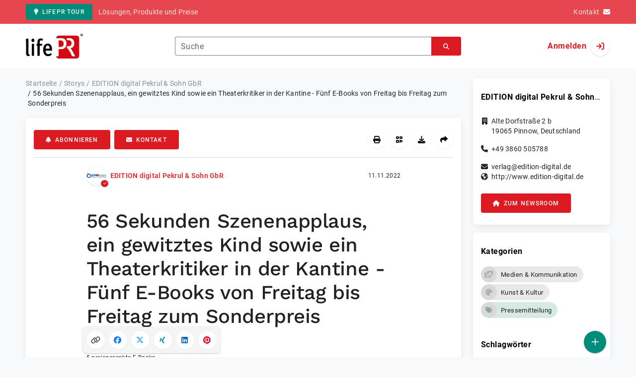

--- FILE ---
content_type: text/html; charset=UTF-8
request_url: https://www.lifepr.de/pressemitteilung/edition-digital-pekrul-sohn-gbr/56-sekunden-szenenapplaus-ein-gewitztes-kind-sowie-ein-theaterkritiker-in-der-kantine-fuenf-e-books-von-freitag-bis-freitag-zum-sonderpreis/boxid/922555
body_size: 54909
content:
<!DOCTYPE html>
<html lang="de-DE" data-unn-base-page="two-columns" data-unn-page="press-release.show">
<!--suppress HtmlRequiredTitleElement-->
<head prefix="article: http://ogp.me/ns/article# fb: http://ogp.me/ns/fb# og: http://ogp.me/ns#">
    <meta charset="utf-8" />
<meta http-equiv="X-UA-Compatible" content="IE=edge" />
<meta name="description" content="EDITION digital Pekrul &amp; Sohn GbR, Haben Sie Spaß am Singen? Und mögen Sie vielleicht Volkslieder? Dann wäre vielleicht das zweite der insgesamt fünf aktue…" />
<meta name="keywords" content="gerhard branstner, klassengesellschaft, nepomuk, darwin, theater, Humor, Heiterkeit" />
<meta name="publisher" content="unn | UNITED NEWS NETWORK GmbH" />
<meta name="robots" content="index,follow,max-snippet:-1,max-image-preview:large" />
<meta name="theme-color" content="#ffffff" />
<meta name="viewport" content="width=device-width, initial-scale=1.0" />
            <meta property="fb:app_id" content="120061768070709" />
            <meta property="og:type" content="article" />
            <meta property="og:url" content="https://www.lifepr.de/pressemitteilung/edition-digital-pekrul-sohn-gbr/56-sekunden-szenenapplaus-ein-gewitztes-kind-sowie-ein-theaterkritiker-in-der-kantine-fnf-e-books-von-freitag-bis-freitag-zum-sonderpreis/boxid/922555" />
            <meta property="og:title" content="56 Sekunden Szenenapplaus, ein gewitztes Kind sowie ein Theaterkritiker in der Kantine - Fünf E-Books von Freitag bis Freitag zum Sonderpreis" />
            <meta property="og:description" content="Haben Sie Spaß am Singen? Und mögen Sie vielleicht Volkslieder? Dann wäre vielleicht das zweite der insgesamt fünf aktuellen digitalen Sonderangebote dieses Newsletters..." />
            <meta property="article:tag" content="gerhard branstner" />
            <meta property="article:tag" content="klassengesellschaft" />
            <meta property="article:tag" content="nepomuk" />
            <meta property="article:tag" content="darwin" />
            <meta property="article:tag" content="theater" />
            <meta property="article:tag" content="Humor" />
            <meta property="article:tag" content="Heiterkeit" />
            <meta property="article:published_time" content="2022-11-11T08:00:00+01:00" />
            <meta property="og:image" content="https://cdn.lifepr.de/a/3736a5afe4b39014/attachments/1239203.attachment/filename/Newsletter20221118.jpg" />
    
<title>56 Sekunden Szenenapplaus, ein gewitztes Kind sowie ein Theaterkritiker in der Kantine - Fünf E-Books von Freitag bis Freitag zum Sonderpreis, EDITION digital Pekrul &amp; Sohn GbR, Story - lifePR</title>

                    <link href="https://www.lifepr.de/pressemitteilung/edition-digital-pekrul-sohn-gbr/56-sekunden-szenenapplaus-ein-gewitztes-kind-sowie-ein-theaterkritiker-in-der-kantine-fnf-e-books-von-freitag-bis-freitag-zum-sonderpreis/boxid/922555" rel="canonical" />
        

<!--suppress HtmlUnknownTarget-->
<link href="/opensearch.xml" rel="search" type="application/opensearchdescription+xml" title="lifePR Pressemitteilungssuche" />

<!--suppress HtmlUnknownTarget-->
<link href="/favicon.ico" rel="shortcut icon" type="image/x-icon" />

<!--suppress ALL-->
<script>if(!"gdprAppliesGlobally" in window){window.gdprAppliesGlobally=true}if(!("cmp_id" in window)||window.cmp_id<1){window.cmp_id=0}if(!("cmp_cdid" in window)){window.cmp_cdid=22816}if(!("cmp_params" in window)){window.cmp_params=""}if(!("cmp_host" in window)){window.cmp_host="d.delivery.consentmanager.net"}if(!("cmp_cdn" in window)){window.cmp_cdn="cdn.consentmanager.net"}if(!("cmp_proto" in window)){window.cmp_proto="https:"}if(!("cmp_codesrc" in window)){window.cmp_codesrc="1"}window.cmp_getsupportedLangs=function(){var b=["DE","EN","FR","IT","NO","DA","FI","ES","PT","RO","BG","ET","EL","GA","HR","LV","LT","MT","NL","PL","SV","SK","SL","CS","HU","RU","SR","ZH","TR","UK","AR","BS"];if("cmp_customlanguages" in window){for(var a=0;a<window.cmp_customlanguages.length;a++){b.push(window.cmp_customlanguages[a].l.toUpperCase())}}return b};window.cmp_getRTLLangs=function(){var a=["AR"];if("cmp_customlanguages" in window){for(var b=0;b<window.cmp_customlanguages.length;b++){if("r" in window.cmp_customlanguages[b]&&window.cmp_customlanguages[b].r){a.push(window.cmp_customlanguages[b].l)}}}return a};window.cmp_getlang=function(j){if(typeof(j)!="boolean"){j=true}if(j&&typeof(cmp_getlang.usedlang)=="string"&&cmp_getlang.usedlang!==""){return cmp_getlang.usedlang}var g=window.cmp_getsupportedLangs();var c=[];var f=location.hash;var e=location.search;var a="languages" in navigator?navigator.languages:[];if(f.indexOf("cmplang=")!=-1){c.push(f.substr(f.indexOf("cmplang=")+8,2).toUpperCase())}else{if(e.indexOf("cmplang=")!=-1){c.push(e.substr(e.indexOf("cmplang=")+8,2).toUpperCase())}else{if("cmp_setlang" in window&&window.cmp_setlang!=""){c.push(window.cmp_setlang.toUpperCase())}else{if(a.length>0){for(var d=0;d<a.length;d++){c.push(a[d])}}}}}if("language" in navigator){c.push(navigator.language)}if("userLanguage" in navigator){c.push(navigator.userLanguage)}var h="";for(var d=0;d<c.length;d++){var b=c[d].toUpperCase();if(g.indexOf(b)!=-1){h=b;break}if(b.indexOf("-")!=-1){b=b.substr(0,2)}if(g.indexOf(b)!=-1){h=b;break}}if(h==""&&typeof(cmp_getlang.defaultlang)=="string"&&cmp_getlang.defaultlang!==""){return cmp_getlang.defaultlang}else{if(h==""){h="EN"}}h=h.toUpperCase();return h};(function(){var u=document;var v=u.getElementsByTagName;var h=window;var o="";var b="_en";if("cmp_getlang" in h){o=h.cmp_getlang().toLowerCase();if("cmp_customlanguages" in h){for(var q=0;q<h.cmp_customlanguages.length;q++){if(h.cmp_customlanguages[q].l.toUpperCase()==o.toUpperCase()){o="en";break}}}b="_"+o}function x(i,e){var w="";i+="=";var s=i.length;var d=location;if(d.hash.indexOf(i)!=-1){w=d.hash.substr(d.hash.indexOf(i)+s,9999)}else{if(d.search.indexOf(i)!=-1){w=d.search.substr(d.search.indexOf(i)+s,9999)}else{return e}}if(w.indexOf("&")!=-1){w=w.substr(0,w.indexOf("&"))}return w}var k=("cmp_proto" in h)?h.cmp_proto:"https:";if(k!="http:"&&k!="https:"){k="https:"}var g=("cmp_ref" in h)?h.cmp_ref:location.href;var j=u.createElement("script");j.setAttribute("data-cmp-ab","1");var c=x("cmpdesign","cmp_design" in h?h.cmp_design:"");var f=x("cmpregulationkey","cmp_regulationkey" in h?h.cmp_regulationkey:"");var r=x("cmpgppkey","cmp_gppkey" in h?h.cmp_gppkey:"");var n=x("cmpatt","cmp_att" in h?h.cmp_att:"");j.src=k+"//"+h.cmp_host+"/delivery/cmp.php?"+("cmp_id" in h&&h.cmp_id>0?"id="+h.cmp_id:"")+("cmp_cdid" in h?"&cdid="+h.cmp_cdid:"")+"&h="+encodeURIComponent(g)+(c!=""?"&cmpdesign="+encodeURIComponent(c):"")+(f!=""?"&cmpregulationkey="+encodeURIComponent(f):"")+(r!=""?"&cmpgppkey="+encodeURIComponent(r):"")+(n!=""?"&cmpatt="+encodeURIComponent(n):"")+("cmp_params" in h?"&"+h.cmp_params:"")+(u.cookie.length>0?"&__cmpfcc=1":"")+"&l="+o.toLowerCase()+"&o="+(new Date()).getTime();j.type="text/javascript";j.async=true;if(u.currentScript&&u.currentScript.parentElement){u.currentScript.parentElement.appendChild(j)}else{if(u.body){u.body.appendChild(j)}else{var t=v("body");if(t.length==0){t=v("div")}if(t.length==0){t=v("span")}if(t.length==0){t=v("ins")}if(t.length==0){t=v("script")}if(t.length==0){t=v("head")}if(t.length>0){t[0].appendChild(j)}}}var m="js";var p=x("cmpdebugunminimized","cmpdebugunminimized" in h?h.cmpdebugunminimized:0)>0?"":".min";var a=x("cmpdebugcoverage","cmp_debugcoverage" in h?h.cmp_debugcoverage:"");if(a=="1"){m="instrumented";p=""}var j=u.createElement("script");j.src=k+"//"+h.cmp_cdn+"/delivery/"+m+"/cmp"+b+p+".js";j.type="text/javascript";j.setAttribute("data-cmp-ab","1");j.async=true;if(u.currentScript&&u.currentScript.parentElement){u.currentScript.parentElement.appendChild(j)}else{if(u.body){u.body.appendChild(j)}else{var t=v("body");if(t.length==0){t=v("div")}if(t.length==0){t=v("span")}if(t.length==0){t=v("ins")}if(t.length==0){t=v("script")}if(t.length==0){t=v("head")}if(t.length>0){t[0].appendChild(j)}}}})();window.cmp_addFrame=function(b){if(!window.frames[b]){if(document.body){var a=document.createElement("iframe");a.style.cssText="display:none";if("cmp_cdn" in window&&"cmp_ultrablocking" in window&&window.cmp_ultrablocking>0){a.src="//"+window.cmp_cdn+"/delivery/empty.html"}a.name=b;a.setAttribute("title","Intentionally hidden, please ignore");a.setAttribute("role","none");a.setAttribute("tabindex","-1");document.body.appendChild(a)}else{window.setTimeout(window.cmp_addFrame,10,b)}}};window.cmp_rc=function(h){var b=document.cookie;var f="";var d=0;while(b!=""&&d<100){d++;while(b.substr(0,1)==" "){b=b.substr(1,b.length)}var g=b.substring(0,b.indexOf("="));if(b.indexOf(";")!=-1){var c=b.substring(b.indexOf("=")+1,b.indexOf(";"))}else{var c=b.substr(b.indexOf("=")+1,b.length)}if(h==g){f=c}var e=b.indexOf(";")+1;if(e==0){e=b.length}b=b.substring(e,b.length)}return(f)};window.cmp_stub=function(){var a=arguments;__cmp.a=__cmp.a||[];if(!a.length){return __cmp.a}else{if(a[0]==="ping"){if(a[1]===2){a[2]({gdprApplies:gdprAppliesGlobally,cmpLoaded:false,cmpStatus:"stub",displayStatus:"hidden",apiVersion:"2.2",cmpId:31},true)}else{a[2](false,true)}}else{if(a[0]==="getUSPData"){a[2]({version:1,uspString:window.cmp_rc("")},true)}else{if(a[0]==="getTCData"){__cmp.a.push([].slice.apply(a))}else{if(a[0]==="addEventListener"||a[0]==="removeEventListener"){__cmp.a.push([].slice.apply(a))}else{if(a.length==4&&a[3]===false){a[2]({},false)}else{__cmp.a.push([].slice.apply(a))}}}}}}};window.cmp_gpp_ping=function(){return{gppVersion:"1.0",cmpStatus:"stub",cmpDisplayStatus:"hidden",supportedAPIs:["tcfca","usnat","usca","usva","usco","usut","usct"],cmpId:31}};window.cmp_gppstub=function(){var a=arguments;__gpp.q=__gpp.q||[];if(!a.length){return __gpp.q}var g=a[0];var f=a.length>1?a[1]:null;var e=a.length>2?a[2]:null;if(g==="ping"){return window.cmp_gpp_ping()}else{if(g==="addEventListener"){__gpp.e=__gpp.e||[];if(!("lastId" in __gpp)){__gpp.lastId=0}__gpp.lastId++;var c=__gpp.lastId;__gpp.e.push({id:c,callback:f});return{eventName:"listenerRegistered",listenerId:c,data:true,pingData:window.cmp_gpp_ping()}}else{if(g==="removeEventListener"){var h=false;__gpp.e=__gpp.e||[];for(var d=0;d<__gpp.e.length;d++){if(__gpp.e[d].id==e){__gpp.e[d].splice(d,1);h=true;break}}return{eventName:"listenerRemoved",listenerId:e,data:h,pingData:window.cmp_gpp_ping()}}else{if(g==="getGPPData"){return{sectionId:3,gppVersion:1,sectionList:[],applicableSections:[0],gppString:"",pingData:window.cmp_gpp_ping()}}else{if(g==="hasSection"||g==="getSection"||g==="getField"){return null}else{__gpp.q.push([].slice.apply(a))}}}}}};window.cmp_msghandler=function(d){var a=typeof d.data==="string";try{var c=a?JSON.parse(d.data):d.data}catch(f){var c=null}if(typeof(c)==="object"&&c!==null&&"__cmpCall" in c){var b=c.__cmpCall;window.__cmp(b.command,b.parameter,function(h,g){var e={__cmpReturn:{returnValue:h,success:g,callId:b.callId}};d.source.postMessage(a?JSON.stringify(e):e,"*")})}if(typeof(c)==="object"&&c!==null&&"__uspapiCall" in c){var b=c.__uspapiCall;window.__uspapi(b.command,b.version,function(h,g){var e={__uspapiReturn:{returnValue:h,success:g,callId:b.callId}};d.source.postMessage(a?JSON.stringify(e):e,"*")})}if(typeof(c)==="object"&&c!==null&&"__tcfapiCall" in c){var b=c.__tcfapiCall;window.__tcfapi(b.command,b.version,function(h,g){var e={__tcfapiReturn:{returnValue:h,success:g,callId:b.callId}};d.source.postMessage(a?JSON.stringify(e):e,"*")},b.parameter)}if(typeof(c)==="object"&&c!==null&&"__gppCall" in c){var b=c.__gppCall;window.__gpp(b.command,function(h,g){var e={__gppReturn:{returnValue:h,success:g,callId:b.callId}};d.source.postMessage(a?JSON.stringify(e):e,"*")},"parameter" in b?b.parameter:null,"version" in b?b.version:1)}};window.cmp_setStub=function(a){if(!(a in window)||(typeof(window[a])!=="function"&&typeof(window[a])!=="object"&&(typeof(window[a])==="undefined"||window[a]!==null))){window[a]=window.cmp_stub;window[a].msgHandler=window.cmp_msghandler;window.addEventListener("message",window.cmp_msghandler,false)}};window.cmp_setGppStub=function(a){if(!(a in window)||(typeof(window[a])!=="function"&&typeof(window[a])!=="object"&&(typeof(window[a])==="undefined"||window[a]!==null))){window[a]=window.cmp_gppstub;window[a].msgHandler=window.cmp_msghandler;window.addEventListener("message",window.cmp_msghandler,false)}};window.cmp_addFrame("__cmpLocator");if(!("cmp_disableusp" in window)||!window.cmp_disableusp){window.cmp_addFrame("__uspapiLocator")}if(!("cmp_disabletcf" in window)||!window.cmp_disabletcf){window.cmp_addFrame("__tcfapiLocator")}if(!("cmp_disablegpp" in window)||!window.cmp_disablegpp){window.cmp_addFrame("__gppLocator")}window.cmp_setStub("__cmp");if(!("cmp_disabletcf" in window)||!window.cmp_disabletcf){window.cmp_setStub("__tcfapi")}if(!("cmp_disableusp" in window)||!window.cmp_disableusp){window.cmp_setStub("__uspapi")}if(!("cmp_disablegpp" in window)||!window.cmp_disablegpp){window.cmp_setGppStub("__gpp")};</script>

<link rel="preload" as="style" href="https://www.lifepr.de/build/assets/app-a0049af4.css" /><link rel="stylesheet" href="https://www.lifepr.de/build/assets/app-a0049af4.css" /><style >[wire\:loading], [wire\:loading\.delay], [wire\:loading\.inline-block], [wire\:loading\.inline], [wire\:loading\.block], [wire\:loading\.flex], [wire\:loading\.table], [wire\:loading\.grid], [wire\:loading\.inline-flex] {display: none;}[wire\:loading\.delay\.shortest], [wire\:loading\.delay\.shorter], [wire\:loading\.delay\.short], [wire\:loading\.delay\.long], [wire\:loading\.delay\.longer], [wire\:loading\.delay\.longest] {display:none;}[wire\:offline] {display: none;}[wire\:dirty]:not(textarea):not(input):not(select) {display: none;}input:-webkit-autofill, select:-webkit-autofill, textarea:-webkit-autofill {animation-duration: 50000s;animation-name: livewireautofill;}@keyframes livewireautofill { from {} }</style>
</head>
<body class="d-flex flex-column"  itemscope itemtype="http://schema.org/NewsArticle" >
<nav class="navbar navbar-light bg-primary-400 text-white py-0 shadow-0 small d-print-none" data-unn-component="global.toolbar" data-unn-component-instance-id="av9D4Gnjs7SLxtnFliqK">
    <div class="container">
        <a
            href="https://www.lifepr.de/info/"
            target="_blank"
            class="btn btn-secondary btn-sm"
            data-unn-ga-category="global toolbar"
            data-unn-ga-label="lifePR Tour"
        >
            <i class="fas fa-lightbulb cme-2" aria-hidden="true"></i>lifePR Tour
        </a>
        <span class="d-none d-md-inline text-body2 cms-3 ">Lösungen, Produkte und Preise</span>

        <a href="https://www.lifepr.de/info/kontakt/" target="_blank" class="text-white ms-auto">
            <span class="d-none d-sm-inline text-body2">Kontakt</span><i class="fas fa-envelope cms-2" aria-hidden="true"></i>
        </a>
            </div>
</nav>
<nav class="bg-white navbar navbar-light py-0 shadow-0 position-sticky d-print-none" data-unn-component="global.top-bar" data-unn-component-instance-id="50gEcHDI6DBANblYkIAI">
    <div class="container">
        <div class="row flex-fill align-items-center">
            <div class="col-auto col-sm-5 col-md-4 col-lg-3 order-1 d-flex flex-fill align-items-center">
                <a href="/" class="d-inline-flex navbar-brand m-0 p-0 logo logo-dark">
                    <span class="visually-hidden-focusable">Zur Startseite</span>
                </a>
            </div>

                            <div class="col-auto col-sm-5 col-lg-6 order-3 order-sm-2 d-none d-sm-flex pt-3 pt-sm-0 flex-fill align-items-center js-search-form-wrapper">
                    <form method="post" action="https://www.lifepr.de/pressemitteilung/suche" class="w-100">
                        <div class="input-group flex-nowrap">
                            <div data-unn-component="global.clearable-input" data-unn-component-instance-id="BFVx7itYm1wWsCCgrGrz" class="flex-fill force-hide">
    <div class="form-outline">
                                    <input
                                        id="search_50gEcHDI6DBANblYkIAI"
                                        name="keywords"
                                        type="search"
                                        value=""
                                        class="form-control"
                                        required
                                        minlength="2"
                                    />
                                    <label class="form-label text-truncate" for="search_50gEcHDI6DBANblYkIAI">Suche</label>
                                </div>
    <button type="button" class="clear" aria-label="Zurücksetzen"><i class="far fa-times" aria-hidden="true"></i></button>
</div>
                            <button
                                type="submit"
                                class="btn btn-primary"
                                aria-label="Suchen"
                                data-unn-ga-category="global top bar"
                                data-unn-ga-label="Suchen"
                            >
                                <i class="fas fa-search" aria-hidden="true"></i>
                            </button>
                        </div>

                        <input type="hidden" name="_token" value="ofr815vlR6DXvwjMIpfMIRfFe6yVGztEGA0BlhFY">                    </form>
                </div>

                <div class="col-auto col-sm-2 col-md-3 order-2 order-sm-3 d-flex align-items-center">
                    <div class="d-flex w-100 align-items-center justify-content-end">
                        <button type="button" class="d-sm-none btn btn-primary btn-floating cme-5 js-search-toggle" aria-label="Suchen">
                            <i class="fas fa-search" aria-hidden="true"></i>
                        </button>

                                                    <a
                                href="/login"
                                class="d-flex align-items-center fw-bold"
                                data-mdb-toggle="modal"
                                data-mdb-target="#login"
                            >
                                <span class="d-none d-md-inline-block cme-2 pe-none">Anmelden</span>
                                <span class="avatar bg-white rounded-circle shadow-1-strong pe-none">
                                    <i class="fas fa-sign-in" aria-hidden="true"></i>
                                </span>
                            </a>
                                            </div>
                </div>
                    </div>
    </div>
</nav>

<div class="flex-fill flex-shrink-0 cmt-5 cmb-5">
    <div class="container h-100">
        <div class="row g-4 h-100">
            <div class="col-md-7 col-lg-8 col-xl-9">
                    <nav class="d-print-none" data-unn-component="global.breadcrumbs" data-unn-component-instance-id="70E2t2dR0lprOTfH70Vq">
    <ol itemscope itemtype="http://schema.org/BreadcrumbList" class="breadcrumb">
                    <li
                class="breadcrumb-item text-body2"
                itemprop="itemListElement"
                itemscope
                itemtype="http://schema.org/ListItem"
            >
                <a href="/" itemprop="item">
                    <span itemprop="name">Startseite</span>
                </a>
                <meta itemprop="position" content="1" />
            </li>
                    <li
                class="breadcrumb-item text-body2"
                itemprop="itemListElement"
                itemscope
                itemtype="http://schema.org/ListItem"
            >
                <a href="/pressemitteilung" itemprop="item">
                    <span itemprop="name">Storys</span>
                </a>
                <meta itemprop="position" content="2" />
            </li>
                    <li
                class="breadcrumb-item text-body2"
                itemprop="itemListElement"
                itemscope
                itemtype="http://schema.org/ListItem"
            >
                <a href="/newsroom/edition-digital-pekrul-sohn-gbr/pressemitteilungen" itemprop="item">
                    <span itemprop="name">EDITION digital Pekrul &amp; Sohn GbR</span>
                </a>
                <meta itemprop="position" content="3" />
            </li>
                    <li
                class="breadcrumb-item active pe-none text-body2"
                itemprop="itemListElement"
                itemscope
                itemtype="http://schema.org/ListItem"
            >
                <a href="/pressemitteilung/edition-digital-pekrul-sohn-gbr/56-sekunden-szenenapplaus-ein-gewitztes-kind-sowie-ein-theaterkritiker-in-der-kantine-fnf-e-books-von-freitag-bis-freitag-zum-sonderpreis/boxid/922555" itemprop="item">
                    <span itemprop="name">56 Sekunden Szenenapplaus, ein gewitztes Kind sowie ein Theaterkritiker in der Kantine - Fünf E-Books von Freitag bis Freitag zum Sonderpreis</span>
                </a>
                <meta itemprop="position" content="4" />
            </li>
            </ol>
</nav>

    <main class="card overflow-hidden">
        <div class="card-body">
            <div class="d-flex flex-wrap align-items-center cpb-4 cmb-4 border-hr border-bottom d-print-none" data-unn-component="press-release.toolbar" data-unn-component-instance-id="YtnGZhFUGW7VKD50Z13n">
            <button
            type="button"
            class="btn btn-primary text-nowrap"
            data-mdb-toggle="modal"
            data-mdb-target="#subscribe-to-press-releases"
            data-unn-ga-category="pr toolbar"
            data-unn-ga-label="Abonnieren"
        >
            <i class="fas fa-bell cme-2" aria-hidden="true"></i>Abonnieren
        </button>
                            <a
                href="javascript:void(0)"
                class="btn btn-primary text-nowrap cms-2"
                data-mdb-toggle="modal"
                data-mdb-target="#contact"
                data-unn-email-hash="25bdde49ad2c8a18daaa7f1c83c242bd214651bab34954c1fce9c1f84325bcfd"
                data-unn-email-subject="Kontaktanfrage zu Ihrer Story „56 Sekunden Szenenapplaus, ein gewitztes Kind sowie ein Theaterkritiker in der Kantine - Fünf E-Books von Freitag bis Freitag zum Sonderpreis“"
                data-unn-ga-category="pr toolbar"
                data-unn-ga-label="Kontakt"
            >
                <i class="fas fa-envelope cme-2" aria-hidden="true"></i>Kontakt
            </a>
                        
            <div class="ms-auto d-flex">
            <button
                type="button"
                class="btn btn-white btn-floating text-reset dropdown-toggle d-lg-none"
                title="Aktionen"
                aria-expanded="false"
                aria-label="Aktionen"
                data-mdb-toggle="dropdown"
            >
                <i class="fas fa-lg fa-ellipsis-v" aria-hidden="true"></i>
            </button>
            <div class="dropdown-menu dropdown-menu-end d-lg-none bg-neutral-50 cp-2 cms-2 cmt-2">
                <div class="actions d-flex">
    <button
        type="button"
        class="btn btn-white btn-floating text-reset cms-2 js-print"
        title="Drucken"
        aria-label="Drucken"
        data-unn-ga-category="pr toolbar"
        data-unn-ga-label="Drucken"
    >
        <i class="fas fa-lg fa-print" aria-hidden="true"></i>
    </button>

    <button
        type="button"
        class="btn btn-white btn-floating text-reset cms-2"
        title="QR-Code abrufen"
        aria-label="QR-Code abrufen"
        data-mdb-toggle="modal"
        data-mdb-target="#qr-code"
        data-unn-ga-category="pr toolbar"
        data-unn-ga-label="QR-Code abrufen"
    >
        <i class="fas fa-lg fa-qrcode" aria-hidden="true"></i>
    </button>

            <button
            type="button"
            class="btn btn-white btn-floating text-reset cms-2"
            title="Herunterladen"
            aria-label="Herunterladen"
            data-mdb-toggle="modal"
            data-mdb-target="#request-publication-download"
            data-unn-ga-category="pr toolbar"
            data-unn-ga-label="Herunterladen"
        >
            <i class="fas fa-lg fa-download" aria-hidden="true"></i>
        </button>

        <button
            type="button"
            class="btn btn-white btn-floating text-reset cms-2"
            title="Weiterempfehlen"
            aria-label="Weiterempfehlen"
            data-mdb-toggle="modal"
            data-mdb-target="#recommend"
            data-unn-ga-category="pr toolbar"
            data-unn-ga-label="Weiterempfehlen"
        >
            <i class="fas fa-lg fa-share" aria-hidden="true"></i>
        </button>
    </div>
            </div>

            <div class="d-none d-lg-block">
                <div class="actions d-flex">
    <button
        type="button"
        class="btn btn-white btn-floating text-reset cms-2 js-print"
        title="Drucken"
        aria-label="Drucken"
        data-unn-ga-category="pr toolbar"
        data-unn-ga-label="Drucken"
    >
        <i class="fas fa-lg fa-print" aria-hidden="true"></i>
    </button>

    <button
        type="button"
        class="btn btn-white btn-floating text-reset cms-2"
        title="QR-Code abrufen"
        aria-label="QR-Code abrufen"
        data-mdb-toggle="modal"
        data-mdb-target="#qr-code"
        data-unn-ga-category="pr toolbar"
        data-unn-ga-label="QR-Code abrufen"
    >
        <i class="fas fa-lg fa-qrcode" aria-hidden="true"></i>
    </button>

            <button
            type="button"
            class="btn btn-white btn-floating text-reset cms-2"
            title="Herunterladen"
            aria-label="Herunterladen"
            data-mdb-toggle="modal"
            data-mdb-target="#request-publication-download"
            data-unn-ga-category="pr toolbar"
            data-unn-ga-label="Herunterladen"
        >
            <i class="fas fa-lg fa-download" aria-hidden="true"></i>
        </button>

        <button
            type="button"
            class="btn btn-white btn-floating text-reset cms-2"
            title="Weiterempfehlen"
            aria-label="Weiterempfehlen"
            data-mdb-toggle="modal"
            data-mdb-target="#recommend"
            data-unn-ga-category="pr toolbar"
            data-unn-ga-label="Weiterempfehlen"
        >
            <i class="fas fa-lg fa-share" aria-hidden="true"></i>
        </button>
    </div>
            </div>
        </div>
    </div>

            <div class="row g-0">
                <div class="col-lg-9 mx-auto">
                                            <div class="d-none d-print-block text-body2">
    <div class="row g-3">
        <div class="col-10 d-flex align-items-center">
            <div class="logo logo-dark"></div>
        </div>
        <div class="col-2 d-flex align-items-center">
            <img
                src="[data-uri]"
                class="w-100 qr-code"
                alt="QR-Code für die aktuelle URL"
            />
        </div>
    </div>

    <p class="cpy-2 m-0 border-bottom border-2">Story Box-ID: 922555</p>

    <div class="cpy-2 cmb-6 border-bottom border-2">
        <div class="row g-3">
            <div class="col-8">
                <strong class="d-block">EDITION digital Pekrul &amp; Sohn GbR</strong>
                                    <span class="d-block">Alte Dorfstraße 2 b</span>
                                                    <span>19065</span>
                                                    <span>Pinnow</span>,
                                                    <span>Deutschland</span>
                                                    <span class="d-block fw-bold">http://www.edition-digital.de</span>
                            </div>
            <div class="col-4 text-end">
                                     <strong class="d-block">Ansprechpartner:in</strong>
                                                                                                        Frau
                                                                                                                    Gisela
                                                        Pekrul
                                                                                                            <span class="d-block">+49 3860 505788</span>
                                                                                                        <span class="d-block fw-bold" data-unn-email-hash="25bdde49ad2c8a18daaa7f1c83c242bd214651bab34954c1fce9c1f84325bcfd"></span>
                                                                         </div>
        </div>
    </div>
</div>
                    
                    <div class="d-flex align-items-center cmb-12">
                        <div class="d-inline-flex position-relative cme-2 d-print-none" style="font-size: 18px;" data-unn-component="global.avatar" data-unn-component-instance-id="j4KfaSvxwNZVhNewTMvE">
            <!--suppress HtmlRequiredAltAttribute, RequiredAttributes-->
        <img class="object-fit-contain bg-white rounded-circle shadow-1-strong" width="40" height="40" loading="lazy" src="https://cdn.lifepr.de/f/1d68f14973cb7323/logos/64739/500_500.gif" alt="Logo der Firma EDITION digital Pekrul &amp; Sohn GbR" />
    
            <i
            class="fas fa-check badge d-flex align-items-center justify-content-center position-absolute rounded-circle bg-primary text-white"
            aria-hidden="true"
        ></i>
    </div>
                        <span class="text-body2 text-truncate d-print-none">
                                                            <a href="https://www.lifepr.de/newsroom/edition-digital-pekrul-sohn-gbr/pressemitteilungen" rel="author" class="fw-bold">EDITION digital Pekrul &amp; Sohn GbR</a>
                                                    </span>
                        <time
                            datetime="2022-11-11T08:00:00+01:00"
                            class="ms-auto cps-2 text-caption text-nowrap"
                            itemprop="datePublished"
                        >
                            11.11.2022
                        </time>
                    </div>

                    <article>
                        <h1 class="cmb-10" itemprop="headline" lang="de">56 Sekunden Szenenapplaus, ein gewitztes Kind sowie ein Theaterkritiker in der Kantine - Fünf E-Books von Freitag bis Freitag zum Sonderpreis</h1>

                        
                                                    <div id="attachments-carousel_I1Gzje09wYf2QxOLPhmg" class="carousel slide cmb-10" data-mdb-interval="false" data-mdb-ride="carousel" data-unn-component="global.attachments-carousel" data-unn-component-instance-id="I1Gzje09wYf2QxOLPhmg">
        <div class="carousel-inner">
                    <a onclick="Livewire.emit(&quot;updateAttachmentDetails&quot;, &quot;5ZTBjtowEIZfJfKhN3CchADmRLurdg8F1NL2grRy4iHx4jiW7SxdrXj3tUnKtltx6LmnWP9oZv75PM6aziiyjn+QzFpESUyfLZ1TVLb6yYiqdmhhaUxR+BBCEQdbGqGdaFWQkpSiSaQNCFuBBXVwEN2O3rftwYbwlCJhvwsOLVoUNPaK7yaZqjpWwTk/VAyHjCLFml7z4gqOVoJzYJI4SQghs/GDroaSvt2jgCNaMJ//LHzdNc1yipZa7z63HKTdbQxYu2mNY3KpxW7pHCvrBpTbbeuuKRQTEnkvflY/MTKwl1D2M616kw04dsMc6wXiLbHSdUx+gh6K8B3zgUkf+SG4q38L+ImEcqA48L+S0tfYJW2a5UNr0cD2SZ9ZBHei8bDwEQodFJ/aGRlOc2+qdk5binHJ1ViKPWgz5oANTufTJC3nOcnKySRNMswuBCwmiY/jJMbuF4t7kqTzJE7vvYmf3uO473YSlPwPbB80VG/YkutsZzzLyywuZxM+nRUs/le250U+nXqruiuksDWY1bD9qRdvb+62d+tVxEUlPOVoAwfTyehd9LWtVfSx+IIGbpfsb73t3I+ElX87pm0bDFwE7qOhzEify4ysLzKqCoN1uEhohH9mQnaqAvUnBBKn1ygwnE7TnE3YHrIincfk7YadRx6/angvJIQXjq8/7XDfj+FnsZHsCUxYj9ML&quot;)" role="button" data-unn-component="global.attachment-details-link" data-unn-component-instance-id="JkN7jm6KCIa7kxswwUfG" class="carousel-item text-reset active">
    <figure class="mb-0">
                    <div class="position-relative overflow-hidden ar-16-10" data-unn-component="global.image" data-unn-component-instance-id="sly8xMLgRIooK9JLJkSk" itemprop="image" itemscope="itemscope" itemtype="https://schema.org/ImageObject">
            <meta itemprop="representativeOfPage" content="true" />
    
            <meta itemprop="url" content="https://cdn.lifepr.de/a/3736a5afe4b39014/attachments/1239203.attachment/filename/Newsletter20221118.jpg" />
                    <meta itemprop="caption" lang="de" content="5 preisgesenkte E-Books" />
                            
    <picture>
                                    <source srcset="https://cdn.lifepr.de/r/39723c9614c55324/attachments/12/39/20/thumbnail_1239203_746x466.webp" type="image/webp" />
                                                <source srcset="https://cdn.lifepr.de/r/8d46c40c85d78ba0/attachments/12/39/20/thumbnail_1239203_746x466.jpg" type="image/jpeg" />
                    
        <!--suppress HtmlRequiredAltAttribute, RequiredAttributes-->
        <img
            width="466" src="https://cdn.lifepr.de/r/8d46c40c85d78ba0/attachments/12/39/20/thumbnail_1239203_746x466.jpg" height="466" alt="Newsletter20221118.jpg" loading="eager"
            class="position-absolute object-fit-cover blur"
        />
    </picture>
    <picture
        itemprop="thumbnail"
        itemscope itemtype="https://schema.org/ImageObject">
        <meta itemprop="width" content="466" />
        <meta itemprop="height" content="466" />
                    <meta itemprop="caption" lang="de" content="5 preisgesenkte E-Books" />
                
                                    <source
                    srcset="https://cdn.lifepr.de/r/39723c9614c55324/attachments/12/39/20/thumbnail_1239203_746x466.webp"
                    type="image/webp" />
                                                <source
                    srcset="https://cdn.lifepr.de/r/8d46c40c85d78ba0/attachments/12/39/20/thumbnail_1239203_746x466.jpg"
                    type="image/jpeg" />
                    
        <!--suppress HtmlRequiredAltAttribute, RequiredAttributes-->
        <img
            width="466" src="https://cdn.lifepr.de/r/8d46c40c85d78ba0/attachments/12/39/20/thumbnail_1239203_746x466.jpg" height="466" alt="Newsletter20221118.jpg" loading="eager"
            class="position-absolute object-fit-contain w-100 h-100"
            aria-hidden="true"
            itemprop="url"
        />
    </picture>

    
</div>
                    <figcaption class="text-caption text-truncate cmt-3" lang="de">5 preisgesenkte E-Books</figcaption>
                </figure>
</a>
            </div>
    </div>
                        
                        <div class="articleBodyContainer ">
                                                            <meta itemprop="isAccessibleForFree" content="true" />
                                                        (lifePR)
                            
                            (<span itemprop="dateline"><a href="/pressemitteilung/suche/schlagwoerter/Pinnow"><span itemprop="locationCreated">Pinnow</span></a>, <time datetime="2022-11-11T08:00:00+01:00">11.11.2022</time></span>)
                            <div class="d-inline" itemprop="articleBody" lang="de">Haben Sie Spaß am Singen? Und mögen Sie vielleicht Volkslieder? Dann wäre vielleicht das zweite der insgesamt fünf aktuellen digitalen Sonderangebote dieses Newsletters etwas für Sie, die wie immer eine Woche lang zum Sonderpreis im E-Book-Shop <a href="/redirect/ext?tu=http%3A%2F%2Fwww.edition-digital.de&rp=DkedIWlucacY-JGgHtMcozHFoN8JhdKM42tU4-BD2rI" class="bbcode_url" target="_blank">www.edition-digital.de</a> (Freitag, 11.11. 22 – Freitag, 18.11. 22) zu haben sind. Denn dieses zweite Sonderangebot präsentiert „<a href="/redirect/ext?tu=https%3A%2F%2Fedition-digital.de%2FBranstner%2FLieder%2F&rp=DkedIWlucacY-JGgHtMcoxywrlSKtrNWOYnINJAIFy4" class="bbcode_url" target="_blank"><b>Neue Lieder</b></a>“ von <a href="/redirect/ext?tu=https%3A%2F%2Fedition-digital.de%2FBranstner%2F&rp=DkedIWlucacY-JGgHtMco-9X8aewV7dobgZLsRacWP4" class="bbcode_url" target="_blank"><b>Gerhard Branstner</b></a>.<br />
<br />
Gerhard Branstner ist auch der Autor aller anderen Sonderangebote des heutigen Newsletters:<br />
<br />
Zu einer erneuten Begegnung mit seinem Nepomuk laden „<a href="/redirect/ext?tu=https%3A%2F%2Fedition-digital.de%2FBranstner%2FKurzanekdoten%2F&rp=DkedIWlucacY-JGgHtMcoynC71ZpYmW19-9ZsPVAx24" class="bbcode_url" target="_blank"><b>Nepomuks Philosophische Kurzanekdoten</b></a>“ ein.<br />
<br />
Ein gewitztes Kerlchen ist Gegenstand von „<a href="/redirect/ext?tu=https%3A%2F%2Fedition-digital.de%2FBranstner%2FAphorismus%2F&rp=DkedIWlucacY-JGgHtMco6TLnLtr_-0SwAYZY__dtp8" class="bbcode_url" target="_blank"><b>Ist der Aphorismus ein verlorenes Kind?</b></a> Literarische Miniaturen“.<br />
<br />
Um das Theater und seine Gesetze geht es in „<a href="/redirect/ext?tu=https%3A%2F%2Fedition-digital.de%2FBranstner%2FPoetik%2F&rp=DkedIWlucacY-JGgHtMco5PTGooPqV71WAxmNHn53Qc" class="bbcode_url" target="_blank"><b>Heitere Poetik</b></a>. Von der Kantine zum Theater“.<br />
<br />
Und damit sind wir wieder beim aktuellen Beitrag der Rubrik Fridays for Future angelangt. Jede Woche wird an dieser Stelle jeweils ein Buch vorgestellt, das im weitesten Sinne mit den Themen Klima, Umwelt und Frieden zu tun hat – also mit den ganz großen Themen der Erde und dieser Zeit. Tatsächlich hat die politisch-philosophische Diskussion über die notwendige Veränderung der Welt wesentlich mit der einen Frage zu tun, was die alte Gesellschaftsordnung von der Welt übriglässt. Wird es überhaupt noch etwas zu verändern geben? Wird die Menschheit überhaupt überleben oder bringt sie sich Stück für Stück selber um, ehe sie die Welt verändern kann? Zu diesen brisanten Themen meldet sich der Autor des heutigen Buches zu Wort:<br />
<br />
Erstmals 2003 veröffentlichte Gerhard Branstner im trafo verlag Berlin „<b><a href="/redirect/ext?tu=https%3A%2F%2Fedition-digital.de%2FBranstner%2FMenschwerdung%2F&rp=DkedIWlucacY-JGgHtMco2Te5-TcFbDDkTFLoYttjiY" class="bbcode_url" target="_blank">Die Zweite Menschwerdung</a></b>. Überlebensphilosophie“. Zu seinen Motiven erklärt der Autor selbst: Mein Denken und Tun kreist nur um ein Thema. Das ist der Übergang von der Klassengesellschaft zur klassenlosen Gesellschaft, anders gesagt der Übergang von der Vorgeschichte der Menschheit zu ihrer eigentlichen Geschichte. Dieser Übergang ist mir zum Sinn meines Lebens geworden. All meine Gedanken, ob sie zu den Naturvölkern gehen oder zu Napoleon, zu den Konzentrationslagern oder nach Irak, nach Israel oder zum Stalinismus, all meine Gedanken haben ihren Sinn und Zweck doch nur darin, den Übergang zu begreifen, als richtig und unvermeidlich zu erkennen, zu ermöglichen, zu befördern. Das erklärt die innere Verbindung und Gebundenheit, die Einheit der Verschiedenheit meiner geistigen Unternehmungen. Wenn wir nicht wissen, wohin wir gehen, wissen wir nicht, woher wir kommen, und jeder redet nur Unsinn über das Woher, und jeder einen anderen. Wenn ich aber weiß, wohin wir gehen, läuft alles auf den gleichen Sinn hinaus.<br />
<br />
Wenn Marx die gesellschaftliche Entwicklung in Vorgeschichte und eigentliche Geschichte schied, in Urgesellschaft und Klassengesellschaft zum einen und klassenlose Gesellschaft zum anderen, so markierte er den schmerzlichsten, schwierigsten und tiefstgehenden Wandel im Schicksal der Menschheit.<br />
<br />
Der gedanklichen Bewältigung dieses Vorgangs war Marx nicht gewachsen. Ihm fehlten zwei Voraussetzungen. Die eine war der Untergang des „realen Sozialismus“. Ohne diese Erfahrung kann kein Mensch die Bedingung des erfolgreichen Sozialismus erfassen.<br />
<br />
Der Übergang zur eigentlichen Geschichte ist folglich grundsätzlich anders, als die Klassiker des Marxismus ihn sich vorstellten, soweit sie ihn sich überhaupt vorgestellt haben. Von dieser kümmerlichen und naiven Vorstellung müssen wir Abschied nehmen.<br />
<br />
Als Ausgleich erhalten Sie, verehrter Leser, acht Wissenschaftsbegründungen geboten. Sie reichen von der Beziehung des Menschen zur Natur bis zu seiner Beziehung zur Kunst. Womit er in allen seinen wesentlichen Seiten erfasst ist. Das hat es auch noch nicht gegeben.<br />
<br />
Abschließend wünscht der Autor seinen Lesern „ein akademisches Vergnügen“. Und damit hinein in dieses Vergnügen – einschließlich seiner Antworten auf brisante Fragen (siehe oben):<br />
<br />
„<b><i>1. Der Marxismus als Wissenschaft</i></b><br />
<br />
Der Marxismus ist eine Wissenschaft, und zwar die einzige in Bezug auf seinen Gegenstand. So wenig es zwei Physiken gibt oder fünf Mathematiken oder siebenundzwanzig Philologien, so wenig gibt es mehrere Wissenschaften, betreffend die allgemeinen, wesentlichen Gesetzmäßigkeiten in Natur und Gesellschaft. Andererseits kennt jede Wissenschaft verschiedene Schulen, heftige Streite und eklatante Irrtümer, ruhige und sprunghafte Entwicklungen, Seiteneinsteiger, dumme und kluge Bekämpfungen und Abwehrkämpfe. Der Marxismus ist eine Wissenschaft wie jede andere.<br />
<br />
Und der Marxismus ist eine Wissenschaft wie keine andere. Die erste Besonderheit besteht in seiner Grundlegung. Sie geschah mehr oder weniger durch einen einzigen Menschen, obwohl ihr Umfang gewaltig und ihr Inhalt vielgestaltig ist. Diese Grundlegung war eine Herkulesarbeit und ist einmalig in der Wissenschaftsgeschichte, weshalb diese Wissenschaft zu Recht den Namen eines Menschen trägt.<br />
<br />
Eine zweite Besonderheit des Marxismus ist seine Lebensgefährlichkeit. Marxisten wurden und werden millionenfach in Gefängnisse geworfen und in Konzentrationslager, werden millionenfach gefoltert, für ihr ganzes Leben verkrüppelt und millionenfach um ihr Leben gebracht, von Kapitalisten und von Stalinisten. Der Marxismus selbst wird ununterbrochen und massenhaft auf die unterschiedlichste Weise entstellt, verfälscht, verleumdet, verschwiegen und verdammt; in ihm angedichtete und in wirkliche Krisen gestürzt.<br />
<br />
Die dritte Besonderheit ist seine Aushöhlung von innen her. Das kann die revisionistische Aushöhlung sein oder die dogmatische, zum Beispiel die von Bernstein oder die von Stalin. Das kann aber auch die Abwicklung sein, wie das seit einiger Zeit in der PDS geschieht. Da wird der Marxismus mehr und mehr auf eine beliebige Anschauung reduziert oder ganz verabschiedet.<br />
<br />
Diese Besonderheiten trugen und tragen dazu bei, dass der Marxismus kaum dazu kam und kommt, sich wie eine normale Wissenschaft zu entwickeln.<br />
<br />
[*]<b><i> Marxismus und Darwinismus</i></b><br />
<br />
Wie stand Marx zu Darwin? Darwin war eine Quelle, die Marx kannte, aber nicht nutzte. Marx hatte sein System bereits einigermaßen beisammen und zu Ende gedacht. Insofern kam Darwin zu spät. Wer reißt schon das, was er gerade frisch errichtet hat, wieder auf? Und fängt noch mal von vorne an? Also ordnete er Darwin neben sich ein, indem er ihn als den Mann lobte, der auf dem Gebiete der lebenden Natur das getan habe, was sie (Marx und Engels) auf dem Gebiet der Gesellschaft getan haben, nämlich die objektiven Entwicklungsgesetze aufgedeckt. Damit war die Welt in „Chicagomanier“ unter Marx und Darwin aufgeteilt. Womit Marx Darwin mehr würdigte als dieser ihn. Überdies war die wissenschaftliche Leistung von Marx ungleich größer als die von Darwin, wovon dieser keinen Begriff hatte. Aber unabhängig davon ist die von Darwin aufgedeckte Gesetzmäßigkeit ungleich umfassender als die von Marx. Und sie ist allen von Marx aufgedeckten Gesetzmäßigkeiten übergeordnet, wovon dieser nun wieder keinen Begriff hatte. Ich rede von dem Gesetz der Anpassung.<br />
<br />
Alle von Darwin erkannten Gesetze haben ihren schließlichen Sinn und Zweck im Gesetz der Anpassung. Dieses Gesetz ist das grundlegende Entwicklungsgesetz allen Lebens, also auch des gesellschaftlichen, menschlichen. Es ist das einzige Gesetz, das gleichermaßen für die lebende Natur und für die Gesellschaft gilt. Das hat Darwin selber nie begriffen, und Marx auch nicht.<br />
<br />
Es handelt sich hier nicht um die fälschliche Übertragung von Darwin in Form des Sozialdarwinismus und dergleichen, um biologistische Versimpelungen oder um das Verständnis der Anpassung als moralische oder politische Unanständigkeit.<br />
<br />
[*]<b><i> Das Gesetz der Anpassung in seiner spezifischen Form</i></b><br />
<br />
Das Gesetz der Anpassung kann nicht in der Form auf die Gesellschaft übertragen werden, in der Darwin es begriffen hat. Es erhält, angewandt auf die Gesellschaft, zwei grundlegende Besonderheiten. Die erste Besonderheit besteht darin, dass der Mensch sich der Natur anpasst, indem er die Natur sich anpasst. Wenn das Tier im Winter eine Ortsveränderung in wärmere Zonen vornimmt oder sich einen Winterpelz wachsen lässt, zieht der Mensch einen Mantel über oder heizt die Wohnung ein. Das Tier verändert sich, der Mensch verändert seine Umwelt.<br />
<br />
Die zweite Besonderheit besteht darin, dass der Mensch sich mittels seiner gesellschaftlichen Organisation der Natur anpasst. Von den Produktionsinstrumenten und Produktionsverhältnissen, den Klassenstrukturen über die Wissenschaften bis zu Staat, Justiz, Moral usw. ist ihm die gesellschaftliche Organisation Organ der Anpassung.<br />
<br />
Die gesellschaftliche Organisation ist nur zu verstehen, wenn sie als das dem Menschen eigene Organ der Anpassung verstanden wird. Das ist die natürliche Funktion der gesellschaftlichen Organisation des Menschen.<br />
<br />
Beide Besonderheiten der menschlichen Anpassung haben ihre Vorläufer im Tierreich.<br />
<br />
Es gibt massenhaft Beispiele dafür, dass das Tier, dem Menschen vergleichbar, die Umwelt auf sich einrichtet, zum Beispiel im Nest- oder Höhlenbau oder in der Vorratswirtschaft. Und auch die gesellschaftliche Organisation als Organ der Anpassung kennen wir in den vielfältigsten Vorformen, erinnert sei nur an die Arbeitsteilung der Termiten oder die Sozialverbände höherer Tiere, mittels derer sie sich erfolgreich anpassen. All diese Vorformen der beiden menschlichen Besonderheiten können uns jedoch nur zum Verständnis dafür dienen, dass die menschliche Anpassung von grundsätzlich anderer Art ist. Beide Besonderheiten der menschlichen Anpassung verleihen ihr eine weit höhere Qualität als die tierische. Aber sie machen sie zugleich als Form der Anpassung schwer erkennbar. Sie täuschen darüber hinweg, dass der Mensch wie alle lebende Natur der Anpassung unterliegt. Das dialektisch Besondere erscheint als der Gegensatz des Allgemeinen. Oder anders gesagt: Diese beiden Besonderheiten zu erkennen war Voraussetzung, um die Anpassung als das für Natur und Gesellschaft gleichermaßen gültige Gesetz zu entdecken.<br />
<br />
[*]Die Anpassung ist unser ewiges Gesetz<br />
<br />
Die Anpassung der Natur an den Menschen ist immer Anpassung des Menschen an die Natur. Wir ziehen den Mantel im Winter an und nicht im Sommer. Wir tun, was immer wir auch tun, abhängig vom Klima, von den Jahreszeiten, von den Tageszeiten, von Tag und Nacht. Wir können nichts ausrichten ohne den Stoff der Natur (Holz, Kohle, Wasser, Wind, Sonne, Schwerkraft usw.) Kurz: Wir können, so sehr wir sie auch bis zur Unkenntlichkeit verwandeln, nur das Material der Natur verwandeln, und immer nur nach den Gesetzen der Natur.<br />
<br />
Das Gesetz der Anpassung ist immer wirklich und immer wirksam. Aber seine Erkenntnis findet erst dann statt, wenn die Anpassung gefährdet wird. Und auch dann wird zunächst nicht das Gesetz, sondern die Gefahr reflektiert. Daher die Kopflosigkeit gegenüber der Gefahr, die Sinnlosigkeit und der Opportunismus der Maßnahmen, die Unfähigkeit und Schlafmützigkeit selbst der sozialistischen Parteien, die Unterschätzung der Gefahr, die peinliche Vernunftlosigkeit des Gedankens. Und die selbstmörderische Hilflosigkeit. Das Hauptproblem besteht allerdings darin, dass die Verursacher und Nutznießer der Umweltzerstörung über die Mittel verfügen, die Erkenntnis der Schäden und ihre Schuld daran zu verdecken.<br />
<br />
Das Gesetz der Anpassung gilt nicht erst am kritischen Punkt, wie das Fallgesetz nicht erst wirksam ist, wenn uns die Tasse aus der Hand fällt. Das Gesetz der Anpassung gilt für alle lebende Natur von ihrem Anfang bis zu ihrem Ende, und es gilt für die Gesellschaft von ihrem Anfang bis zu ihrem Ende. Es ist das einzige Gesetz, das für beide Wirklichkeiten gilt. Auch in Zeiten, wo wir in Einklang mit der Natur leben.<br />
<br />
Mit dem so erkannten Gesetz der Anpassung verliert der Mensch seine unnatürliche, künstliche Isoliertheit. Die Einheit von Mensch und Natur muss nicht, wie zu Zeiten von Lessing und Goethe, vermittels des Pantheismus hergestellt werden oder wie früher vermittels der Mythologie oder wie heute vermittels der verschiedensten naiven, unwissenschaftlichen, spekulativen oder praktizistischen Ganzheitstheorien. Die Einheit von Mensch und Natur kann endlich per objektivem Gesetz, also gültig und befriedigend begriffen werden. Der Mensch wird wieder zu einem Kind der Natur.“ Und damit zu den ausführlicheren Vorstellungen der anderen vier Sonderangebote dieses Newsletters:<br />
<br />
Erstmal 2006 erschien im Dingsda-Verlag Querfurt „<b><a href="/redirect/ext?tu=https%3A%2F%2Fedition-digital.de%2FBranstner%2FLieder%2F&rp=DkedIWlucacY-JGgHtMcoxywrlSKtrNWOYnINJAIFy4" class="bbcode_url" target="_blank">Neue Lieder</a></b>“ von Gerhard Branstner: Die Lieder in diesem Buch wurden jahrelang auf den verschiedenen Bühnen mit Erfolg gesungen. Marianne Wünscher beispielsweise erhielt an der Volksbühne für „Des Jägers Wunderhorn“ 56 Sekunden Szenenapplaus. Und im „neuen theater“ Halle hatten sie in der unter dem Titel „Gaudiarium“ laufenden „Narrenschaukel“ sieben Jahre volles Haus.<br />
<br />
Die „Dschungelballade“ ist dagegen kein Volkslied. Branstner hat es geschrieben, als die USA ihren Bombenterror gegen Vietnam ausweiteten und die Medien voll von triefendem Mitleid und von Bildern der Mütter waren, die ihre napalmverbrannten Kinder in den Armen hielten. Das Lied wurde lange abgelehnt. Ein heiteres Lied über diesen grausamen Krieg! I gitt! I gitt! Später wurde es mit Lust gesungen oder von der Bühne gehört.<br />
<br />
Hier zunächst noch zwei Gedanken aus der Vorbemerkung des Autors, anschließend die erwähnte „Dschungelballade“ zum selber Beurteilen:<br />
<br />
„Johann Gottfried Herder meinte, dass Volkslieder nicht von einem Autor geschaffen werden können, sondern nur im Volke entstehen. Becher/Eisler haben das mit dem Misserfolg ihrer „Volkslieder“ bestätigt. Die Lieder in diesem Buch hingegen widerlegen Herder. …<br />
<br />
Was ist der Unterschied zwischen beiden Produktionen? Becher war zu politisch und Eisler zu akademisch. Beides ist Gift für das Volkslied. Das Volkslied verlangt heitere Sentimentalität, einen gemäßen musikalischen Einfall, der das ganze Lied trägt und zum Mitsingen einlädt. Und schließlich gibt das Volkslied dem Sänger Luft, was es unnötig macht, professionell Atemtechnik zu erlernen.<br />
<br />
<b><i>Dschungelballade</i></b><br />
<br />
Gestern noch, Mac, spieltest du mit dem bunten Ball,<br />
<br />
und dein Lachen wusste nichts davon –<br />
<br />
Im Dschungelkrieg, im Dschungelkrieg,<br />
<br />
im Dschungelkrieg, da gibts kein’ Sieg.<br />
<br />
Dein Vaterland, dein Vaterland, dein Vaterland<br />
<br />
ist viel zu weit.<br />
<br />
Bedenk das, noch ist Zeit!<br />
<br />
Rirarutschika,<br />
<br />
die Sicherheit Amerikas<br />
<br />
ist wieder mal in Not!<br />
<br />
Im Dschungel, an der Hinterhand<br />
<br />
vom Globus, ist sie durchgebrannt.<br />
<br />
Und ist auch fern und klein das Land,<br />
<br />
wir fühlen uns bedroht.<br />
<br />
Rirarutsch, die freie Welt geht futsch!<br />
<br />
Rirarutschika,<br />
<br />
wir spieln das alte Spiel noch mal<br />
<br />
und drehen um den Spieß:<br />
<br />
Die Linken klaun die Wurst im Schlot,<br />
<br />
die Freiheit frisst das Gnadenbrot.<br />
<br />
Und wers nicht glaubt, ist selber rot,<br />
<br />
kommt nicht ins Paradies.<br />
<br />
Rirarum, der Antichrist geht um!<br />
<br />
Rirarutschika,<br />
<br />
der Onkel aus Amerika,<br />
<br />
der hilft dem lieben Gott.<br />
<br />
Er schreit, bis dass er heiser ist:<br />
<br />
Im Busche sitzt der Terrorist!<br />
<br />
Ich sehe was, was du nicht siehst,<br />
<br />
das hat die Farbe rot!<br />
<br />
Riraru, wir spielen Blindekuh!<br />
<br />
Rirarutschika,<br />
<br />
Gewehr im Arm und Heisassa,<br />
<br />
GIs spieln immer mit.<br />
<br />
Sie kennen zwar den Namen kaum<br />
<br />
von jenem kleinen Land, doch haun<br />
<br />
sie ohne links und rechts zu schaun<br />
<br />
das kleine Land in Stück.<br />
<br />
Rirarei, wir sind nun mal so frei!<br />
<br />
Rirarutschika,<br />
<br />
es stieg einst in Amerika<br />
<br />
der Stern der Freiheit hoch.<br />
<br />
Es klingt, als obs ein Märchen ist:<br />
<br />
Vom Himmel fiel er auf den Mist.<br />
<br />
Und wenn er nicht erstunken ist,<br />
<br />
so stinkt er heute noch.<br />
<br />
Riraro, die Wirklichkeit geht so:<br />
<br />
Rirarutschika,<br />
<br />
das freie Land Amerika,<br />
<br />
das schlägt die Freiheit tot!<br />
<br />
Im eignen und im fremden Land:<br />
<br />
Ob Kosovo und in Vietnam<br />
<br />
im Irak und Afghanistan<br />
<br />
die sind vom Blut so rot!<br />
<br />
Rirarutsch, hoch fährt die Leichenkutsch!<br />
<br />
Im Wüstenkrieg, im Wüstenkrieg<br />
<br />
da gibts kein’ Sieg.<br />
<br />
Nur Leichen sind, nur Leichen sind<br />
<br />
zu haben,<br />
<br />
so hoch der Leichenhauf.<br />
<br />
Die Freiheit liegt begraben,<br />
<br />
die Leichen oben drauf!<br />
<br />
Gestern noch, Mac, spieltest, du mit dem bunten Ball,<br />
<br />
und dein Lachen wusste nichts davon –<br />
<br />
Und heute liegst, und heute liegst,<br />
<br />
und heute liegst du obendrauf,<br />
<br />
auf einem Leichenhauf!<br />
<br />
Erstmals 1969 veröffentlichte Gerhard Branstner im damaligen VEB Hinstorff Verlag Rostock „<a href="/redirect/ext?tu=https%3A%2F%2Fedition-digital.de%2FBranstner%2FKurzanekdoten%2F&rp=DkedIWlucacY-JGgHtMcoynC71ZpYmW19-9ZsPVAx24" class="bbcode_url" target="_blank"><b>Nepomuks Philosophische Kurzanekdoten</b></a>“: Gerhard Branstner entdeckt die verschiedensten Formen und Möglichkeiten der Heiterkeit, indem er entgegen gewöhnten Betrachtungsweisen den Ernst in Heiterkeit verkehrt. Die humorvollen Anekdoten regen zum Nachdenken über menschliche Schwächen an. Hier einige Beispiele dafür:<br />
<br />
„<b>Der Vorzug der Literatur</b><br />
<br />
„Wenn man mich später einmal liest“, sagte Nepomuk allen Ernstes, „bekommt man ein ganz falsches Bild von unserer Zeit. Man wird denken, wir hatten viel gelacht.“<br />
<br />
<b>Ruhestandsphilosophie</b><br />
<br />
Während einer Debatte über einen die Gemüter bewegenden gesellschaftlichen Vorgang wurde die These aufgestellt, dass die Zeiten sich beruhigt haben müssten, bevor man ein bündiges Urteil über sie abgeben könne. „Nur wenn das Wasser ruhig steht, kann man auf den Grund sehen.“<br />
<br />
Obwohl Nepomuk stehendes Wasser nicht mochte, da es gemeinhin einen üblen Geruch verbreitet, rümpfte er nicht die Nase. Vielmehr lächelte er und sagte: „Dieses Gleichnis, so überzeugend es zu sein scheint, hat drei Fehler. Der erste Fehler besteht darin, dass der Grund, auf den zu kommen die Frage war, mit dem Boden verwechselt wurde. Zweitens kann stehendes Wasser uns keine Auskunft darüber geben, was fließendes Wasser zu leisten fähig ist. Und schließlich“, endigte Nepomuk, „treten gesellschaftliche Bewegungen nicht in den Ruhestand.“<br />
<br />
<b>Konferenzschaltung</b><br />
<br />
Nepomuk hatte die Erfahrung gemacht, dass man sich zu gewissen Konferenzen, Sitzungen und ähnlichen Veranstaltungen etwas zu arbeiten mitnehmen muss, wenn man die Zeit rationell ausnutzen will. Eines Tages entdeckte er, dass er unter anderen Bedingungen kaum noch arbeiten konnte. Als nun einmal eine Konferenz, bevor er seine Arbeit geschafft hatte, zu Ende ging, beantragte Nepomuk ihre Verlängerung.<br />
<br />
<b>Nutzen der Kunst</b><br />
<br />
Die Kunst sei etwas absolut Notwendiges, rief ein Redner mit geschwollener Halsader, und er glaubte, der Kunst etwas zuliebe gesagt zu haben.<br />
<br />
„Mitnichten“, entgegnete Nepomuk, „die Kunst ist etwas absolut überflüssiges. Wäre es denn sonst eine Kunst, sie als unentbehrlich zu empfinden?“<br />
<br />
<b>Geteiltes Lob</b><br />
<br />
Nepomuk hörte von einer Debatte über das Theaterstück eines jungen Autors. Es hatte, wie man einhellig versicherte, im Ganzen gefallen; als die Kritik ins Einzelne ging, wurden jedoch nur Fehler festgestellt.<br />
<br />
Nepomuk äußerte sein Befremden darüber, wie so viele Fehler, im Ganzen gesehen, gefallen konnten.<br />
<br />
<b>Dilemma der Kritik</b><br />
<br />
In einer Gesellschaft wurde behauptet, viele Fehlurteile über Kunstwerke rührten nur daher, dass deren Schöpfer noch nicht berühmt seien. Nepomuk stimmte dem zu, bemerkte jedoch ergänzend, dass mindestens ebenso viele Fehlurteile der Berühmtheit geschuldet seien.<br />
<br />
<b>Der akademische Traum</b><br />
<br />
Im Traum erschien Nepomuk einmal ein Historiker und eröffnete ihm, Aristoteles habe während einer seiner Vorlesungen Haselnüsse an seine Schüler verteilt. Darauf erschien ein anderer Historiker, der aufgrund neuerer Forschungen herausgefunden hatte, dass es Anisplätzchen gewesen seien, worauf beide heftig aneinandergerieten und sich gegenseitig die Autoritäten aller philosophischen Schulen zum Beweise ihrer Behauptungen um die Ohren schlugen. Nepomuk erwachte in Schweiß gebadet.<br />
<br />
„Von Fragen solcher Art“, sagte er später, „genügt eine fürs Leben. Ich gehe seitdem nur noch unter den größten Befürchtungen schlafen, obwohl ich selten träume.“ Und er gähnte zum Erbarmen: „Waren es nun Haselnüsse oder Anisplätzchen?“<br />
<br />
<b>Vom Wert der Kunst</b><br />
<br />
Nepomuk war ein Gemälde gestohlen worden, auf dem eine Perlenkette abgebildet war. Er kaufte sich ein anderes Gemälde. Auf ihm war ein Paar alter Schuhe zu sehen.<br />
<br />
<b>Berufsverkehr</b><br />
<br />
In einem Gespräch wurde die Ansicht geäußert, dass der Besitzer eines Autos mehr von der Welt zu sehen bekomme als ein Benutzer der volkstümlichen Verkehrsmittel.<br />
<br />
„Von welcher Welt?“, fragte Nepomuk. Und er setzte hinzu, dass einer seiner Bekannten, seit er über einen Wagen verfüge, manches nicht mehr sehe, obwohl er von Berufs wegen in intimem Verkehr mit der Wirklichkeit stehen müsse.<br />
<br />
<b>Das Glück des Tüchtigen</b><br />
<br />
Nepomuk war bei einem Verkehrsunfall zu Schaden gekommen. Als man ihm sagte, er könne von Glück reden, dass er noch mit dem Leben davongekommen sei, wehrte er bescheiden ab.“<br />
<br />
Bereits zehn Jahre zuvor, erstmals 1959, veröffentlichte Gerhard Branstner im Aufbau-Verlag Berlin „<a href="/redirect/ext?tu=https%3A%2F%2Fedition-digital.de%2FBranstner%2FAphorismus%2F&rp=DkedIWlucacY-JGgHtMco6TLnLtr_-0SwAYZY__dtp8" class="bbcode_url" target="_blank"><b>Ist der Aphorismus ein verlorenes Kind?</b></a> Literarische Miniaturen“: Der Aphorismus ist ein gewitztes Kerlchen, das Kunst und Philosophie in Liebe gezeugt haben: von der Philosophie hat es die Art zu fragen, von der Kunst die Art zu antworten.<br />
<br />
Aphorismen zu verschiedenen Bereichen des Lebens bringen den Leser zum Schmunzeln und Nachdenken. An diese gewitzten Kerlchen knüpfen auch die Geschichten von Nepomuk an, wie zum Beispiel diese:<br />
<br />
Nepomuk hörte sich einen Vortrag an. Als der Redner am Ende Beifall klatschte, verbeugte sich Nepomuk freundlich.<br />
<br />
Und hier noch einige Beispiele aus beiden Abteilungen:<br />
<br />
„Wenn das Proletariat über sich die Wahrheit sagt, wird es von der Bourgeoisie getadelt. Wenn die Bourgeoisie über sich die Wahrheit sagt, wird sie vom Proletariat gelobt. Verschweigt die Bourgeoisie nur deshalb die Wahrheit, weil ihr diese Zuvorkommenheit des Proletariats missfällt?<br />
<br />
Die heutigen Potentaten des „Abendlandes“ sind ihre eigenen Narren. Sie haben deshalb auch keinen mehr, der ihnen die Wahrheit sagt.<br />
<br />
Das kleine Feuer wird vom Wind gelöscht, ein großes loht nur höher auf. Das Neugeborene wird durch einen kräftigen Schlag ins Leben befördert, ein Greis kann daran sterben. Eine aufstrebende Klasse wird durch Selbstkritik nur gestärkt, die untergehende würde durch sie Selbstmord begehen.<br />
<br />
Die Vielfalt der in der bürgerlichen Gesellschaft verbreiteten Anschauungen hat gewiss ihren Vorteil, denn unter einigen Dutzend verschiedenen Anschauungen die richtige herauszufinden, noch dazu wenn sie versteckt, verfälscht, als falsch deklariert oder ganz verschwiegen wird, erfordert eine Zeit, die oft genug die Lebensdauer eines Menschen überschreitet.<br />
<br />
Die Freiheit der Wahl besteht nicht darin, dass man einige Dutzend verkehrte Anschauungen studiert, sondern dass man sich für die richtige entscheidet.<br />
<br />
Die Richtigkeit einer Anschauung wird nicht dadurch ermittelt, dass man sie mit anderen vergleicht, sondern indem man sie mit der Wirklichkeit vergleicht.<br />
<br />
Manche fragen, ob es nicht eintönig sei, nur eine Weltanschauung, nämlich die marxistische, zu besitzen. Bezeichnenderweise wird diese Frage nur von denen gestellt, die sie nicht besitzen.<br />
<br />
Es gibt Irrtümer, die nicht auf der Höhe ihrer Zeit stehen.<br />
<br />
Die Geschlossenheit der marxistischen Weltanschauung beruht in ihrer geschichtlichen Legitimität. Es ist also ganz natürlich, dass die bürgerlichen Theoretiker eine hoffnungslose Aversion gegen diese Geschlossenheit haben.<br />
<br />
Die Individualität wird nicht dadurch gewahrt, dass jeder auf andere Weise irrt, also wird umgekehrt die Individualität nicht dadurch aufgehoben, dass jeder auf die gleiche, nämlich richtige Weise denkt. Ebendeshalb ist die „Alleinherrschaft“ der sozialistischen Weltanschauung nicht die Aufhebung, sondern umgekehrt die unerlässliche Bedingung der modernen Persönlichkeitsbildung.<br />
<br />
Es gibt Leute, die sich darüber aufhalten, dass in den sozialistischen Ländern nur eine Philosophie gelehrt wird. Jedoch wird auch in den kapitalistischen Ländern nur eine Mathematik gelehrt. Es gibt dort keinen Mathematiklehrer, der seinen Schülern neben der richtigen Lösung einer Aufgabe auch verschiedene falsche Lösungen angibt, damit sie sich die aussuchen können, die ihnen am besten gefällt. Auch werden keine mathematischen Lehrbücher mit falschen Lösungen verbreitet, damit die Leser auch andere Anschauungen kennenlernen und sich ein objektives Bild machen können. Auch wir verbreiten keine philosophischen Lehrbücher mit falschen Lösungen.<br />
<br />
<b>Geschichten von Nepomuk</b><br />
<br />
Nepomuk nahm an einer Debatte über das Theaterstück eines jungen Autors teil, welches soeben aufgeführt worden war und, wie man einhellig versicherte, im Ganzen gefallen hatte. Als die Kritik ins Einzelne ging, wurden jedoch nur Fehler festgestellt. Nepomuk äußerte sein Befremden darüber, wie soviel Fehler, im Ganzen gesehen, gefallen konnten.<br />
<br />
Aus einem Gespräch ergab sich, dass einer seiner Bekannten ein von Nepomuk sehr geschätztes Buch gelesen habe. „Oh“, sagte Nepomuk betroffen, „das habe ich ihm gar nicht angemerkt.“<br />
<br />
Nepomuk hörte von der Unzufriedenheit einiger Leute darüber, dass aus den Theaterstücken nicht hervorgehe, welche Gedanken der Dichter den Werken anderer Autoren entnommen habe. Um diese Kritiker zufriedenzustellen, schrieb Nepomuk ein Stück, in dem eine Fußnote auftrat, welche die Herkunft aller nicht absolut originalen Gedanken angab. Für diese Rolle war ein berühmter Schauspieler verpflichtet worden, der seine Aufgabe glänzend bewältigte. Nach der Aufführung äußerten die betreffenden Kritiker ihre Zufriedenheit. Nur, so bemängelten sie, gehe aus dem Stück nicht hervor, woher der Autor den Gedanken mit der Fußnote habe.<br />
<br />
Auf die sonderbare Erscheinung aufmerksam gemacht, dass in den Berichten selbsterlebter Abenteuer gerade der Erzähler immer der Überlebende sei, äußerte Nepomuk, das liege wohl daran, dass nur der Überlebende die Sache erzählen könne. Daraus entspringe dann der Trugschluss, dass so etwas nicht lebensgefährlich sei. „Deshalb wäre es gut“, setzte er nach einigem Nachdenken hinzu, „wenn auch die Toten berichten könnten, besonders, wenn es sich um Kriegsabenteuer handelt.“<br />
<br />
Nepomuk hatte sich die Mühe gemacht, einen Gedichtband in Prosa zu übersetzen. Die Übersetzung lautete: Das Wetter ist schön. Das Wetter ist nicht schön.<br />
<br />
In einer Gesellschaft wurde die Behauptung aufgestellt, viele Fehlurteile über Kunstwerke rührten nur daher, dass deren Verfasser noch nicht berühmt seien. Nepomuk stimmte dem zu, bemerkte jedoch ergänzend, dass mindestens die gleiche Zahl Fehlurteile der Berühmtheit geschuldet sei.<br />
<br />
Nepomuk wurde nach seiner Meinung über das Werk eines neuen Schriftstellers befragt. Er antwortete, er müsse erst noch einige ältere Autoren lesen, um beurteilen zu können, welche Vorbilder in diesem Werke beachtet worden wären. Als er nach längerer Zeit wieder angehalten wurde, sagte Nepomuk, er hätte sich die Arbeit sparen können.<br />
<br />
Nepomuk war ein Gemälde gestohlen worden, auf dem eine Perlenkette abgebildet war. Er kaufte sich ein anderes Gemälde. Auf ihm war ein Paar alter Schuhe zu sehen.<br />
<br />
Nepomuk wurde gefragt, wie es ihm gehe. Er gab gewissenhaft Auskunft – und wurde nicht wieder gefragt.<br />
<br />
In einem Gespräch wurde die Ansicht geäußert, dass der Besitzer eines Autos mehr von der Welt zu sehen bekomme als ein Benutzer der volkstümlichen Verkehrsmittel. Nepomuk meinte dagegen, dass einer seiner Bekannten, seitdem er über einen Wagen verfüge, manches nicht mehr sehe.<br />
<br />
Gefragt, weshalb er nicht an Gott glaube, erwiderte Nepomuk: „Weil mir nicht bewiesen werden konnte, dass Gott jemals gelacht hat. Wie aber kann ein Mann, der diese Welt gemacht hätte, ernst bleiben.“<br />
<br />
Während einer Bahnfahrt kam Nepomuk mit einem Manne ins Gespräch, der ihm durch sein betrübtes Wesen aufgefallen war „Mir gefällt es nicht“, erklärte schließlich der Mann, „dass der Sozialismus die einzige nach dem Kapitalismus mögliche Gesellschaftsordnung ist.“ – „Und was stört Sie an dieser Unvermeidlichkeit des Sozialismus?“, fragte Nepomuk, noch nicht zufriedengestellt. „Wo bleibt da“, entgegnet der andre, „die Freiheit der Wahl?“´<br />
<br />
Erstmals 1988 erschien im Mitteldeutschen Verlag Halle – Leipzig „<a href="/redirect/ext?tu=https%3A%2F%2Fedition-digital.de%2FBranstner%2FPoetik%2F&rp=DkedIWlucacY-JGgHtMco5PTGooPqV71WAxmNHn53Qc" class="bbcode_url" target="_blank"><b>Heitere Poetik</b></a>. Von der Kantine zum Theater“ von Gerhard Branstner. Die Erstveröffentlichung von „Kantine“ erfolgte 1977 beim VEB Hinstorff Verlag Rostock, die Erstveröffentlichung von „Kunst des Humors - Humor der Kunst“ 1980 und von „Das eigentliche Theater oder Die Philosophie des Augenblicks“ 1984 beim Mitteldeutschen Verlag Halle – Leipzig<br />
<br />
Wenn Sie über ein Theater und seine Schauspieler wirklich etwas erfahren wollen, gehen Sie am besten in die Kantine. Hören Sie doch mal rein:<br />
<br />
Alfons: „Traurig aber wahr. Da wird analysiert und postuliert und mit Kategorien jongliert, aber ein objektives Entwicklungsgesetz ist noch keinem aufgestoßen. Und die Kunstkritik wurstelt genauso vor sich hin.“<br />
<br />
Pirol: „Also bitte! Meine Erfahrung ist: Selbst die beste Theorie kann nicht viel nutzen, aber schaden kann sie einem ganz schön. Da ist es gescheiter, man hat keine.“<br />
<br />
Branstner ist da ganz anderer Ansicht. Seine originelle Sicht auf das Verhältnis von Kunst und Wirklichkeit und auf spezifische Struktur- und Entwicklungsgesetze der Kunst ist dazu angetan, den Theorieversessenen auf die Sprünge-zu helfen und die Leser heiter zu unterhalten. Branstners Theorie in ihrer Gesamtheit verfügbar zu machen und in beziehungsreichen Zusammenhang zu stellen ist Anliegen dieses Bandes.<br />
<br />
Nochmals zurück zur Kantine: „... Was wir brauchen, ist eine ausreichende, unsere Zeit erreichende Theorie, die Weltverstand hat. Nur durch ihn können wir unsere Zeit als das erblicken, was sie wirklich ist: der historische Aufbruch des Menschen zu sich selbst.“ Hier ein Auszug vom Anfang dieser ungewöhnlichen Unterhaltung:<br />
<br />
„<b>KANTINE</b><br />
<br />
<b><i>Eine Disputation in fünf Paradoxa</i></b><br />
<br />
Ein optimistischer Gast namens Toredid, ein skeptischer Theaterkritiker namens Pirol, der gutgläubige Schauspieler Hermann, der Gelegenheitsklavierspieler Alfons und die Kantinenkellnerin Liesbeth disputieren die Frage, ob große Kunst in unserer Zeit möglich ist, und überprüfen dabei auch vergangene und künftige Zeiten.<br />
<br />
<i>Alfons spielt eine Fantasiemischung auf dem Klavier. Sobald der Vorhang sich gänzlich geöffnet hat, wendet Alfons sich um, bohrt sich in den Zähnen und blickt auf Pirol. Der sitzt allein an seinem Tisch und starrt in den vor ihm stehenden Kaffee. Liesbeth lehnt gähnend an der Theke und hascht ohne Ehrgeiz nach einer vor ihrer Nase umherschwirrenden Fliege. Gedämpfte Musik klingt auf.</i><br />
<br />
Liesbeth: Die Vorstellung beginnt.<br />
<br />
Pirol: Ich kann es nicht verhindern.<br />
<br />
<i>Liesbeth stellt den Bühnenlautsprecher ein. Musik schwillt an, und Beifall klingt auf. Liesbeth will etwas sagen, gibt es aber mit Blick auf Pirol auf, stellt den Lautsprecher ab. Alfons spielt wieder Klavier. Toredid tritt ein, sieht sich um, woran man erkennt, dass er ortsfremd ist. Liesbeth geniert sich wegen ihrer legeren Haltung und stellt sich adrett hin; man sieht ihr an, dass der Gast sie irritiert. Alfons spielt noch ein paar Takte, hört wie hypnotisiert auf und wendet sich langsam um. Allein Pirol achtet nicht auf den Fremden, stiert weiter in seinen Kaffee. Toredid hat etwas Anonymes, Zeitloses an sich: der altmodische Hut, Anzug und Stockschirm kontrastieren auf seltsame Art mit seinem jugendlichen Aussehen und seinem freien Benehmen. Er tritt an Pirols Tisch.</i><br />
<br />
Toredid: Bitte, ist dieser Stuhl frei?<br />
<br />
Pirol<i>: blickt erstaunt auf. </i>Nicht nur dieser<i>. Weist auf die übrigen Tische, die alle unbesetzt sind.</i><br />
<br />
<i>Toredid blickt zu Liesbeth. Sie kommt sogleich heran. Toredid reicht ihr Hut und Schirm. Sie hatte eine Bestellung erwartet, nimmt in ihrer Verblüffung jedoch Hut und Schirm und bringt beides zum Kleiderständer.</i><br />
<br />
<i>Toredid verneigt sich leicht gegen Pirol.</i> Toredid.<br />
<br />
Pirol: Pirol.<br />
<br />
Toredid: Ich weiß. <i>Setzt sich.</i><br />
<br />
Pirol: Sie kennen mich?<br />
<br />
Alfons: <i>der bereits einiges getrunken hat</i> Wer kennt Pirol nicht? Den unfehlbaren Theaterkritiker! Und weshalb ist er unfehlbar? Weil er seine Kritik immer erst nach der fünfzigsten Vorstellung eines Stückes schreibt.<br />
<br />
Toredid: <i>zu Liesbeth</i> Einen Kaffee bitte.<br />
<br />
Pirol: Ein Stück, das fünfzig Vorstellungen erreicht, muss entweder sehr gut oder sehr schlecht sein. Und da es gute Stücke nicht gibt, weiß ich bei einem, das die fünfzigste Vorstellung erlebt, genau, woran ich mit ihm bin.<br />
<br />
Toredid: Heute wird ein Stück das fünfzigste Mal gegeben. <i>Beifall ist zu höre</i>n. Die Vorstellung hat bereits begonnen.<br />
<br />
Pirol: Sie möchten wissen, weshalb ich in der Kantine sitze statt im Parkett?<br />
<br />
Toredid: Ich nehme an, Sie sind sich diesmal doch nicht ganz sicher, ob es ein schlechtes Stück ist, das die fünfzigste Vorstellung erreicht hat. Und um einem Fehlurteil zu entgehen, sehen Sie es sich gar nicht erst an.<br />
<br />
Alfons: Das hat gesessen. <i>Lacht schadenfroh</i><br />
<br />
Pirol: <i>steht drohend auf</i> Wie war Ihr Name?<br />
<br />
Toredid: <i>ungerührt freundlich</i> Toredid.<br />
<br />
Pirol: Nie gehört. <i>Setzt sich wieder</i>. Einen seltenen Namen soll man nicht ausrotten.<br />
<br />
Toredid: Das ist weltmännisch gedacht.<br />
<br />
<i>Hermann kommt in voller Maske herein.</i><br />
<br />
Hermann: <i>in fröhlicher Wut</i> Ein Miststück ist das! Ein Scheißstück! Ahmd, Liesbeth!<br />
<br />
Liesbeth: Ahmd, Hermann!<br />
<br />
<i>Hermann setzt sich ohne Umstände zu Pirol und Toredid an den Tisch.</i><br />
<br />
Hermann: <i>zu Liesbeth</i> Kurz und klar!<br />
<br />
<i>Liesbeth bringt einen Klaren.</i><br />
<br />
Hermann: Ich möchte bloß wissen, was so ein Autor sich dabei denkt! Zwei Sätze am Anfang und zwei Sätze am Schluss, und die zwei Stunden dazwischen kann ich in der Kantine hocken; das soll nun eine Rolle sein! Zwei Stunden Kantine, und das fünfzigmal. Macht genau hundert Stunden. Pro Stunde zwei Klare, macht zweihundert Klare. <i>Trinkt das Glas aus, stülpt es auf den Zeigefinger und reckt ihn hoch.</i> Das geht ins Geld. <i>Liesbeth bringt ein gefülltes Glas, nimmt das geleerte vom Finger, Hermann schleckt ihn ab.</i> Aber daran denkt so ein Autor nicht. Und das Publikum, das denkt auch nicht an so was. Sitzt da unten und lacht blöd. <i>Zu Pirol</i>. Was sagst du denn dazu, du bist doch Kritiker?<br />
<br />
Pirol: Was soll ich dazu sagen?<br />
<br />
Hermann: Dass ich recht habe, sollst du sagen! Ums Maul sollst du mir gehen, wozu bist du Kritiker! Also, was sagst du?!<br />
<br />
Pirol: Nichts.<br />
<br />
Hermann: <i>zu Toredid</i> Da haben Sie’s! Entweder gehen sie einem ums Maul, oder sie halten, wenn sie nicht wissen, ob’s das richtige Maul ist, die Klappe. Das sind mir Kritiker! Wer sind Sie denn überhaupt?<br />
<br />
Toredid: Toredid.<br />
<br />
Hermann: Nie gehört. <i>Erhebt sich wie vordem Pirol.</i> Nichts für ungut, muss mal telefonieren<i>. Ab. Kunstpause. Alfons wendet sich zum Klavier und spielt ein paar rauschende Takte, hört abrupt wieder auf. Kunstpause.</i><br />
<br />
Pirol: Es kann kein gutes Stück sein.<br />
<br />
Toredid: Aber sicher sind Sie sich nicht.<br />
<br />
Pirol: Wir leben in einer Zeit, in der nur schlechte Stücke geschrieben werden können. Nicht, dass unsere Zeit an sich schlecht wäre. Wer wollte das behaupten? Aber es ist eine schlechte Zeit für gute Stücke.<br />
<br />
Toredid: Ein interessanter Gedanke.“<br />
<br />
Überhaupt hat Branstner in seinen vielen Büchern nicht wenige interessante Gedanken geäußert, wobei interessant ganz im Sinne der Lateinischen Herkunft dieses Wortes meint, dass sie – diese Gedanken eben – uns etwas angehen: inter -esse = dazwischen sein.<br />
<br />
In diesem Sinne viel Vergnügen beim Lesen, weiter einen schönen Herbst und bleiben auch Sie weiter vor allem schön gesund und munter und selbstverständlich interessiert an interessanten Gedanken und Gesprächen und bis demnächst.<br />
<br />
Und hier noch eine hübsche Nepomuk-Geschichte:<br />
<br />
<b>Der Buchungsfehler</b><br />
<br />
Aus einem Gespräch ergab sich, dass einer seiner Bekannten ein von Nepomuk sehr geschätztes Buch gelesen habe. „Oh“, sagte Nepomuk betroffen, „das habe ich ihm gar nicht angemerkt.“</div>

                                                                                </div>
                    </article>
                </div>
            </div>

                            <aside class="bg-neutral-50 cpy-10 cmx-ncard-x cmy-10 d-print-none">
                    <div class="card-body py-0">
                        <div class="row g-0">
                            <div class="col-lg-9 mx-auto">
                                <div class="row gx-3 gy-5">
                                                                            <div class="col-xl-6">
                                            <h3 class="text-caption fw-bold cmb-4">Story teilen:</h3>
                                            <div data-unn-component="global.share-bar" data-unn-component-instance-id="K3tJm8kWeb5KuCVWmEhN">
    <form wire:id="2OklGojWfXb0htZ9je3e" wire:initial-data="{&quot;fingerprint&quot;:{&quot;id&quot;:&quot;2OklGojWfXb0htZ9je3e&quot;,&quot;name&quot;:&quot;form.share&quot;,&quot;locale&quot;:&quot;de_DE&quot;,&quot;path&quot;:&quot;pressemitteilung\/edition-digital-pekrul-sohn-gbr\/56-sekunden-szenenapplaus-ein-gewitztes-kind-sowie-ein-theaterkritiker-in-der-kantine-fuenf-e-books-von-freitag-bis-freitag-zum-sonderpreis\/boxid\/922555&quot;,&quot;method&quot;:&quot;GET&quot;,&quot;v&quot;:&quot;acj&quot;},&quot;effects&quot;:{&quot;listeners&quot;:[]},&quot;serverMemo&quot;:{&quot;children&quot;:[],&quot;errors&quot;:[],&quot;htmlHash&quot;:&quot;97164b84&quot;,&quot;data&quot;:{&quot;class&quot;:&quot;rounded-5 cp-2 cm-n2&quot;,&quot;heading&quot;:&quot;56 Sekunden Szenenapplaus, ein gewitztes Kind sowie ein Theaterkritiker in der Kantine - F\u00fcnf E-Books von Freitag bis Freitag zum Sonderpreis&quot;,&quot;imageUrl&quot;:&quot;https:\/\/cdn.lifepr.de\/a\/3736a5afe4b39014\/attachments\/1239203.attachment\/filename\/Newsletter20221118.jpg&quot;,&quot;platform&quot;:&quot;&quot;,&quot;popoverTarget&quot;:&quot;&quot;,&quot;shareableId&quot;:922555,&quot;shareableType&quot;:&quot;pressrelease&quot;,&quot;url&quot;:&quot;https:\/\/www.lifepr.de\/pressemitteilung\/edition-digital-pekrul-sohn-gbr\/56-sekunden-szenenapplaus-ein-gewitztes-kind-sowie-ein-theaterkritiker-in-der-kantine-fnf-e-books-von-freitag-bis-freitag-zum-sonderpreis\/boxid\/922555&quot;,&quot;platforms&quot;:{&quot;facebook&quot;:&quot;Facebook&quot;,&quot;twitter&quot;:&quot;X&quot;,&quot;xing&quot;:&quot;XING&quot;,&quot;linkedin&quot;:&quot;LinkedIn&quot;,&quot;pinterest&quot;:&quot;Pinterest&quot;},&quot;icons&quot;:{&quot;facebook&quot;:&quot;facebook&quot;,&quot;twitter&quot;:&quot;x-twitter&quot;,&quot;xing&quot;:&quot;xing&quot;,&quot;linkedin&quot;:&quot;linkedin&quot;,&quot;pinterest&quot;:&quot;pinterest&quot;}},&quot;dataMeta&quot;:[],&quot;checksum&quot;:&quot;a400b9ed7f779ba21323454b22d8744960bcbb97d68494cfd52108eca9443fa6&quot;}}" class="d-inline-flex rounded-5 cp-2 cm-n2" wire:submit.prevent="share" data-unn-livewire="form.share">
    <button
        type="submit"
        name="platform"
        value="clipboard"
        class="btn btn-white btn-floating"
        title="Link kopieren"
        aria-label="Link kopieren"
        data-unn-ga-category="social share"
        data-unn-ga-label="Link kopieren"
                    data-unn-popover-content="Link kopiert"
            data-unn-popover-placement="right"
                wire:click="$set('platform', 'clipboard')"
    >
        <i class="far fa-lg fa-link" aria-hidden="true"></i>
    </button>
            <button
            type="submit"
            name="platform"
            value="facebook"
            class="btn btn-facebook btn-floating cms-2"
            title="Auf Facebook teilen"
            aria-label="Auf Facebook teilen"
            data-unn-ga-category="social share"
            data-unn-ga-label="Auf Facebook teilen"
            wire:click="$set('platform', 'facebook')"
        >
            <i class="fab fa-lg fa-facebook" aria-hidden="true"></i>
        </button>
            <button
            type="submit"
            name="platform"
            value="twitter"
            class="btn btn-twitter btn-floating cms-2"
            title="Auf X teilen"
            aria-label="Auf X teilen"
            data-unn-ga-category="social share"
            data-unn-ga-label="Auf X teilen"
            wire:click="$set('platform', 'twitter')"
        >
            <i class="fab fa-lg fa-x-twitter" aria-hidden="true"></i>
        </button>
            <button
            type="submit"
            name="platform"
            value="xing"
            class="btn btn-xing btn-floating cms-2"
            title="Auf XING teilen"
            aria-label="Auf XING teilen"
            data-unn-ga-category="social share"
            data-unn-ga-label="Auf XING teilen"
            wire:click="$set('platform', 'xing')"
        >
            <i class="fab fa-lg fa-xing" aria-hidden="true"></i>
        </button>
            <button
            type="submit"
            name="platform"
            value="linkedin"
            class="btn btn-linkedin btn-floating cms-2"
            title="Auf LinkedIn teilen"
            aria-label="Auf LinkedIn teilen"
            data-unn-ga-category="social share"
            data-unn-ga-label="Auf LinkedIn teilen"
            wire:click="$set('platform', 'linkedin')"
        >
            <i class="fab fa-lg fa-linkedin" aria-hidden="true"></i>
        </button>
            <button
            type="submit"
            name="platform"
            value="pinterest"
            class="btn btn-pinterest btn-floating cms-2"
            title="Auf Pinterest teilen"
            aria-label="Auf Pinterest teilen"
            data-unn-ga-category="social share"
            data-unn-ga-label="Auf Pinterest teilen"
            wire:click="$set('platform', 'pinterest')"
        >
            <i class="fab fa-lg fa-pinterest" aria-hidden="true"></i>
        </button>
    </form>

<!-- Livewire Component wire-end:2OklGojWfXb0htZ9je3e --></div>
                                        </div>
                                    
                                    <div class="col-xl-6">
                                        <h3 class="text-caption fw-bold cmb-4" lang="de">56 Sekunden Szenenapplaus, ein gewitztes Kind sowie ein Theaterkritiker in der Kantine - Fünf E-Books von Freitag bis Freitag zum Sonderpreis</h3>
                                        <p class="text-caption cmb-4">Eine Story von EDITION digital Pekrul &amp; Sohn GbR</p>
                                        <p class="text-caption mb-0">
                                            <time datetime="2022-11-11T08:00:00+01:00">
                                                Veröffentlicht am 11.11.2022
                                            </time>
                                        </p>
                                    </div>
                                </div>
                            </div>
                        </div>
                    </div>
                </aside>
            
            
                            <div class="cmt-10">
                    <div class="row">
                        <div class="col-lg-9 mx-auto">
                            <section data-unn-component="press-release.boilerplate" data-unn-component-instance-id="JWsiJGusgXRFl5t3vnd3">
        <h3 class="text-body1 fw-bold cmb-6">EDITION digital Pekrul &amp; Sohn GbR</h3>
        <input type="checkbox" id="expand_JWsiJGusgXRFl5t3vnd3" class="d-none">
        <p class="text-body2 mb-0 truncatable d-print-block" lang="de">EDITION digital war vor 28 Jahren ursprünglich als Verlag für elektronische Publikationen gegründet worden. Inzwischen gibt der Verlag Krimis, historische Romane, Fantasy, Zeitzeugenberichte und Sachbücher (NVA-, DDR-Geschichte) sowie Kinderbücher gedruckt und als E-Book heraus. Ein weiterer Schwerpunkt sind Grafiken und Beschreibungen von historischen Handwerks- und Berufszeichen sowie Belletristik und Sachbücher über Mecklenburg-Vorpommern. Bücher ehemaliger DDR-Autoren werden als E-Book neu aufgelegt. Insgesamt umfasst das Verlagsangebot, das unter <a href="/redirect/ext?tu=http%3A%2F%2Fwww.edition-digital.de&rp=DkedIWlucacY-JGgHtMcozHFoN8JhdKM42tU4-BD2rI" target="_blank">www.edition-digital.de</a> nachzulesen ist, mehr als 1.200 Titel. E-Books sind barrierefrei und Bücher werden klimaneutral gedruckt.</p>
        <label for="expand_JWsiJGusgXRFl5t3vnd3" class="text-body2 d-print-none">alles anzeigen<i class="fas fa-arrow-right cms-2" aria-hidden="true"></i></label>
    </section>
                        </div>
                    </div>
                </div>
            
                            <img src="https://www.lifepr.de/pressemitteilung/edition-digital-pekrul-sohn-gbr/56-sekunden-szenenapplaus-ein-gewitztes-kind-sowie-ein-theaterkritiker-in-der-kantine-fuenf-e-books-von-freitag-bis-freitag-zum-sonderpreis/boxid/922555.gif?data=q1YqSk3Oz81NzUtJLMnMzytWsoo2NDAxMDc01oHQBlDaKLYWAA%3D%3D" alt="" class="view-counter" aria-hidden="true" />
                        <!-- Begin GCP --><img src="https://www.lifepr.de/gcp.gif?r=aW@Bhauje4oblllQXRmAKAAAAAs&amp;u=0" alt="" class="view-counter" aria-hidden="true" /><!-- End GCP -->        </div>
    </main>

    <aside class="d-print-none">
        <section class="cmt-8">
            <div wire:id="8Qs4ncCcQQhquBCqotSD" wire:initial-data="{&quot;fingerprint&quot;:{&quot;id&quot;:&quot;8Qs4ncCcQQhquBCqotSD&quot;,&quot;name&quot;:&quot;global.subscribe-to-pressemail&quot;,&quot;locale&quot;:&quot;de_DE&quot;,&quot;path&quot;:&quot;pressemitteilung\/edition-digital-pekrul-sohn-gbr\/56-sekunden-szenenapplaus-ein-gewitztes-kind-sowie-ein-theaterkritiker-in-der-kantine-fuenf-e-books-von-freitag-bis-freitag-zum-sonderpreis\/boxid\/922555&quot;,&quot;method&quot;:&quot;GET&quot;,&quot;v&quot;:&quot;acj&quot;},&quot;effects&quot;:{&quot;listeners&quot;:[]},&quot;serverMemo&quot;:{&quot;children&quot;:[],&quot;errors&quot;:[],&quot;htmlHash&quot;:&quot;17ee1d7d&quot;,&quot;data&quot;:{&quot;hpFields&quot;:{&quot;reason&quot;:&quot;&quot;,&quot;valid_now&quot;:&quot;[base64]&quot;},&quot;email&quot;:&quot;&quot;,&quot;isCompact&quot;:false},&quot;dataMeta&quot;:{&quot;wireables&quot;:[&quot;hpFields&quot;]},&quot;checksum&quot;:&quot;53044ccac60ab0d278344fa0d98e4a13266f90532a4d18671d56f600cfd0ee50&quot;}}" class="card overflow-hidden" data-unn-livewire="global.subscribe-to-pressemail">
            <div class="row g-0">
            <div class="col-12 col-lg-7 col-xl-12 col-xxl-7 d-flex align-items-center">
                <div class="card-body">
                    <div class="me-lg-4 me-xl-0 me-xxl-4">
                        <h3 class="card-title">PresseMail abonnieren</h3>
                        <p class="mb-0 text-body2">Erhalten Sie täglich aktuelle und relevante Storys kostenlos an Ihre E-Mail-Adresse zugeschickt. Melden Sie sich an und bleiben Sie informiert.</p>
                        <form class="cmt-6" wire:submit.prevent="subscribe">
                            <div class="row gx-2 gy-3">
                                <div class="col-12 col-sm-auto col-md-12 col-xl-auto col-xxl-12 flex-grow-1">
                                    <div>
                                        <div class="form-outline">
                                            <i class="fas fa-envelope text-muted trailing" aria-hidden="true"></i>
                                            <input
                                                type="email"
                                                autocomplete="email"
                                                required
                                                id="email_8Qs4ncCcQQhquBCqotSD"
                                                class="form-control form-icon-trailing"
                                                wire:model.defer="email"
                                            >
                                            <label class="form-label" for="email_8Qs4ncCcQQhquBCqotSD">E-Mail-Adresse</label>
                                        </div>
                                                                            </div>
                                </div>

                                <div class="col-auto">
                                    <button
                                        type="submit"
                                        class="btn btn-primary mw-100"
                                                                                data-unn-ga-category="card"
                                        data-unn-ga-label="Abonnieren"
                                        wire:loading.attr="disabled"
                                    >
                                                                                    <i class="fas fa-bell cme-2" aria-hidden="true"></i>Abonnieren
                                                                            </button>

                                                                    </div>

                                                            </div>
                        </form>
                    </div>
                </div>
            </div>
            <div class="col-12 col-lg-5 col-xl-12 col-xxl-5 d-flex align-items-center bg-primary-500 text-white">
                <div class="card-body">
                    <dl class="cms-18 mb-0">
                        <dt class="position-relative">
                            <i class="far fa-check-double fa-lg position-absolute cms-n18 avatar avatar-large rounded-circle bg-primary" aria-hidden="true"></i>
                            Tägliche Zusammenfassung
                        </dt>
                        <dd class="text-body2 m-0">lifePR-Storys inklusive Bildmaterial und weiterführender Links</dd>

                        <dt class="position-relative cmt-6">
                            <i class="far fa-newspaper fa-lg position-absolute cms-n18 avatar avatar-large rounded-circle bg-primary" aria-hidden="true"></i>
                            Immer auf dem Laufenden
                        </dt>
                        <dd class="text-body2 m-0">Aktuelle News, Themen und Trends</dd>

                        <dt class="position-relative cmt-6">
                            <i class="far fa-user fa-lg position-absolute cms-n18 avatar avatar-large rounded-circle bg-primary" aria-hidden="true"></i>
                            Personalisierte Informationen
                        </dt>
                        <dd class="text-body2 m-0">Bestimmen Sie selbst, über welche Inhalte und Keywords Sie wann informiert werden</dd>
                    </dl>
                </div>
            </div>
        </div>
    </div>

<!-- Livewire Component wire-end:8Qs4ncCcQQhquBCqotSD -->        </section>

                    <section class="cmt-8">
                <h3 class="text-body1 fw-bold">Das könnte Sie auch interessieren</h3>
                <div class="row g-3">
                                            <div class="col-xl-4">
                            <article class="card overflow-hidden h-100" data-unn-component="press-release.mini-card" data-unn-component-instance-id="QX6o9A8QQY9YIGrMwwhf">
    <div class="card-img-top">
                    <a href="https://www.lifepr.de/pressemitteilung/edition-digital-pekrul-sohn-gbr/im-kampf-gegen-napoleon-edition-digital-erinnert-zum-10-todestag-an-heinz-jrgen-zierke/boxid/1040713" class="text-reset">
                <div class="position-relative overflow-hidden ar-16-10" data-unn-component="global.image" data-unn-component-instance-id="Md0dADI0DQsOx6hB6w9I" itemprop="image" itemscope="itemscope" itemtype="https://schema.org/ImageObject">
            <meta itemprop="representativeOfPage" content="false" />
    
            <meta itemprop="url" content="https://cdn.lifepr.de/a/1a81c8b479785aff/attachments/1426864.attachment/filename/Zierke10tot1223.jpg" />
                    <meta itemprop="caption" lang="de" content="Heinz-Jürgen Zierke" />
                            
    <picture>
                                    <source srcset="https://cdn.lifepr.de/r/40fe6a58470df777/attachments/14/26/86/thumbnail_1426864_552x345.webp" type="image/webp" />
                                                <source srcset="https://cdn.lifepr.de/r/72264438a0116d21/attachments/14/26/86/thumbnail_1426864_552x345.jpg" type="image/jpeg" />
                    
        <!--suppress HtmlRequiredAltAttribute, RequiredAttributes-->
        <img
            width="345" src="https://cdn.lifepr.de/r/72264438a0116d21/attachments/14/26/86/thumbnail_1426864_552x345.jpg" height="345" alt="Zierke10tot1223.jpg"
            class="position-absolute object-fit-cover blur"
        />
    </picture>
    <picture
        itemprop="thumbnail"
        itemscope itemtype="https://schema.org/ImageObject">
        <meta itemprop="width" content="345" />
        <meta itemprop="height" content="345" />
                    <meta itemprop="caption" lang="de" content="Heinz-Jürgen Zierke" />
                
                                    <source
                    srcset="https://cdn.lifepr.de/r/40fe6a58470df777/attachments/14/26/86/thumbnail_1426864_552x345.webp"
                    type="image/webp" />
                                                <source
                    srcset="https://cdn.lifepr.de/r/72264438a0116d21/attachments/14/26/86/thumbnail_1426864_552x345.jpg"
                    type="image/jpeg" />
                    
        <!--suppress HtmlRequiredAltAttribute, RequiredAttributes-->
        <img
            width="345" src="https://cdn.lifepr.de/r/72264438a0116d21/attachments/14/26/86/thumbnail_1426864_552x345.jpg" height="345" alt="Zierke10tot1223.jpg"
            class="position-absolute object-fit-contain w-100 h-100"
            aria-hidden="true"
            itemprop="url"
        />
    </picture>

    
</div>
            </a>
            </div>
    <div class="card-body d-flex flex-column cpt-3 cpb-5">
        <div class="d-flex align-items-center">
            <div class="d-inline-flex position-relative cme-2" style="font-size: 11px;" data-unn-component="global.avatar" data-unn-component-instance-id="GVMSkFk22lu6L1I8KBHN">
            <!--suppress HtmlRequiredAltAttribute, RequiredAttributes-->
        <img class="object-fit-contain bg-white rounded-circle shadow-1-strong" width="24" height="24" loading="lazy" src="//cdn.lifepr.de/f/1d68f14973cb7323/logos/64739/500_500.gif" alt="Logo der Firma EDITION digital Pekrul &amp; Sohn GbR" />
    
            <i
            class="fas fa-check badge d-flex align-items-center justify-content-center position-absolute rounded-circle bg-primary text-white"
            aria-hidden="true"
        ></i>
    </div>
            <span class="text-body2 text-truncate">
                                    <a href="https://www.lifepr.de/newsroom/edition-digital-pekrul-sohn-gbr/pressemitteilungen" class="fw-bold">EDITION digital Pekrul &amp; Sohn GbR</a>
                            </span>
            <time
                datetime="2025-12-18T09:00:00+01:00"
                class="ms-auto ps-2 text-caption text-muted text-nowrap"
                title="18.12.2025 09:00"
            >
                18.12.2025
            </time>
        </div>
        <h4 class="text-body2 card-title cmt-5 cmb-4" lang="de">
            <a href="https://www.lifepr.de/pressemitteilung/edition-digital-pekrul-sohn-gbr/im-kampf-gegen-napoleon-edition-digital-erinnert-zum-10-todestag-an-heinz-jrgen-zierke/boxid/1040713" class="text-reset text-decoration-underline-hover">Im Kampf gegen Napoleon - EDITION digital erinnert zum 10. Todestag an Heinz-Jürgen Zierke</a>
        </h4>
        <div class="mt-auto">
            <div class="row g-1">
                <div class="col-auto">
                    <div
                        class="dropup js-popover-target"
                        data-unn-popover-content="Link kopiert"
                        data-unn-popover-placement="right"
                    >
                        <a
                            class="chip chip-floating text-reset m-0 dropdown-toggle"
                            role="button"
                            aria-expanded="false"
                            title="Teilen"
                            aria-label="Teilen"
                            data-mdb-toggle="dropdown"
                        >
                            <i class="fas fa-share-alt" aria-hidden="true"></i>
                        </a>
                        <div class="dropdown-menu bg-neutral-50 cp-2 cmb-2 cms-n2">
                            <form wire:id="kLGSppVpRG6lHkMRn2YY" wire:initial-data="{&quot;fingerprint&quot;:{&quot;id&quot;:&quot;kLGSppVpRG6lHkMRn2YY&quot;,&quot;name&quot;:&quot;form.share&quot;,&quot;locale&quot;:&quot;de_DE&quot;,&quot;path&quot;:&quot;pressemitteilung\/edition-digital-pekrul-sohn-gbr\/56-sekunden-szenenapplaus-ein-gewitztes-kind-sowie-ein-theaterkritiker-in-der-kantine-fuenf-e-books-von-freitag-bis-freitag-zum-sonderpreis\/boxid\/922555&quot;,&quot;method&quot;:&quot;GET&quot;,&quot;v&quot;:&quot;acj&quot;},&quot;effects&quot;:{&quot;listeners&quot;:[]},&quot;serverMemo&quot;:{&quot;children&quot;:[],&quot;errors&quot;:[],&quot;htmlHash&quot;:&quot;c781da0b&quot;,&quot;data&quot;:{&quot;class&quot;:&quot;&quot;,&quot;heading&quot;:&quot;Im Kampf gegen Napoleon - EDITION digital erinnert zum 10. Todestag an Heinz-J\u00fcrgen Zierke&quot;,&quot;imageUrl&quot;:&quot;https:\/\/cdn.lifepr.de\/a\/1a81c8b479785aff\/attachments\/1426864.attachment\/filename\/Zierke10tot1223.jpg&quot;,&quot;platform&quot;:&quot;&quot;,&quot;popoverTarget&quot;:&quot;.js-popover-target&quot;,&quot;shareableId&quot;:1040713,&quot;shareableType&quot;:&quot;pressrelease&quot;,&quot;url&quot;:&quot;https:\/\/www.lifepr.de\/pressemitteilung\/edition-digital-pekrul-sohn-gbr\/im-kampf-gegen-napoleon-edition-digital-erinnert-zum-10-todestag-an-heinz-jrgen-zierke\/boxid\/1040713&quot;,&quot;platforms&quot;:{&quot;facebook&quot;:&quot;Facebook&quot;,&quot;twitter&quot;:&quot;X&quot;,&quot;xing&quot;:&quot;XING&quot;,&quot;linkedin&quot;:&quot;LinkedIn&quot;,&quot;pinterest&quot;:&quot;Pinterest&quot;},&quot;icons&quot;:{&quot;facebook&quot;:&quot;facebook&quot;,&quot;twitter&quot;:&quot;x-twitter&quot;,&quot;xing&quot;:&quot;xing&quot;,&quot;linkedin&quot;:&quot;linkedin&quot;,&quot;pinterest&quot;:&quot;pinterest&quot;}},&quot;dataMeta&quot;:[],&quot;checksum&quot;:&quot;7113a105da99400c3871df6b870ee9a693c40ffcdad25251e2ff19dea2877fff&quot;}}" class="d-inline-flex" wire:submit.prevent="share" data-unn-livewire="form.share">
    <button
        type="submit"
        name="platform"
        value="clipboard"
        class="btn btn-white btn-floating"
        title="Link kopieren"
        aria-label="Link kopieren"
        data-unn-ga-category="social share"
        data-unn-ga-label="Link kopieren"
                    data-unn-popover-target=".js-popover-target"
                wire:click="$set('platform', 'clipboard')"
    >
        <i class="far fa-lg fa-link" aria-hidden="true"></i>
    </button>
            <button
            type="submit"
            name="platform"
            value="facebook"
            class="btn btn-facebook btn-floating cms-2"
            title="Auf Facebook teilen"
            aria-label="Auf Facebook teilen"
            data-unn-ga-category="social share"
            data-unn-ga-label="Auf Facebook teilen"
            wire:click="$set('platform', 'facebook')"
        >
            <i class="fab fa-lg fa-facebook" aria-hidden="true"></i>
        </button>
            <button
            type="submit"
            name="platform"
            value="twitter"
            class="btn btn-twitter btn-floating cms-2"
            title="Auf X teilen"
            aria-label="Auf X teilen"
            data-unn-ga-category="social share"
            data-unn-ga-label="Auf X teilen"
            wire:click="$set('platform', 'twitter')"
        >
            <i class="fab fa-lg fa-x-twitter" aria-hidden="true"></i>
        </button>
            <button
            type="submit"
            name="platform"
            value="xing"
            class="btn btn-xing btn-floating cms-2"
            title="Auf XING teilen"
            aria-label="Auf XING teilen"
            data-unn-ga-category="social share"
            data-unn-ga-label="Auf XING teilen"
            wire:click="$set('platform', 'xing')"
        >
            <i class="fab fa-lg fa-xing" aria-hidden="true"></i>
        </button>
            <button
            type="submit"
            name="platform"
            value="linkedin"
            class="btn btn-linkedin btn-floating cms-2"
            title="Auf LinkedIn teilen"
            aria-label="Auf LinkedIn teilen"
            data-unn-ga-category="social share"
            data-unn-ga-label="Auf LinkedIn teilen"
            wire:click="$set('platform', 'linkedin')"
        >
            <i class="fab fa-lg fa-linkedin" aria-hidden="true"></i>
        </button>
            <button
            type="submit"
            name="platform"
            value="pinterest"
            class="btn btn-pinterest btn-floating cms-2"
            title="Auf Pinterest teilen"
            aria-label="Auf Pinterest teilen"
            data-unn-ga-category="social share"
            data-unn-ga-label="Auf Pinterest teilen"
            wire:click="$set('platform', 'pinterest')"
        >
            <i class="fab fa-lg fa-pinterest" aria-hidden="true"></i>
        </button>
    </form>

<!-- Livewire Component wire-end:kLGSppVpRG6lHkMRn2YY -->                        </div>
                    </div>
                </div>
                <div class="col-auto">
                    <a
                        href="/pressemitteilung/suche/kategorie/kunstkultur"
                        class="chip text-reset mw-100 m-0"
                    >
                        <i class="fas fa-palette" aria-hidden="true"></i><span class="text-caption text-truncate">
                            Kunst &amp; Kultur</span>
                    </a>
                </div>
            </div>
        </div>
    </div>
</article>
                        </div>
                                            <div class="col-xl-4">
                            <article class="card overflow-hidden h-100" data-unn-component="press-release.mini-card" data-unn-component-instance-id="aSeY5qth8jxPkPYUT4Cu">
    <div class="card-img-top">
                    <a href="https://www.lifepr.de/pressemitteilung/edition-digital-pekrul-sohn-gbr/aufforderung-zum-tanz-zur-liebe-und-zum-leben-edition-gratuliert-christa-grasmeyer-zum-90-geburtstag/boxid/1040710" class="text-reset">
                <div class="position-relative overflow-hidden ar-16-10" data-unn-component="global.image" data-unn-component-instance-id="9LwQgjtpv7W8ReoSKn5f" itemprop="image" itemscope="itemscope" itemtype="https://schema.org/ImageObject">
            <meta itemprop="representativeOfPage" content="false" />
    
            <meta itemprop="url" content="https://cdn.lifepr.de/a/f97860894193c33c/attachments/1426861.attachment/filename/Grasmeyer901222.jpg" />
                    <meta itemprop="caption" lang="de" content="Christa Grasmeyer" />
                            
    <picture>
                                    <source srcset="https://cdn.lifepr.de/r/c066eab112d978aa/attachments/14/26/86/thumbnail_1426861_552x345.webp" type="image/webp" />
                                                <source srcset="https://cdn.lifepr.de/r/54e79072e9212534/attachments/14/26/86/thumbnail_1426861_552x345.jpg" type="image/jpeg" />
                    
        <!--suppress HtmlRequiredAltAttribute, RequiredAttributes-->
        <img
            width="345" src="https://cdn.lifepr.de/r/54e79072e9212534/attachments/14/26/86/thumbnail_1426861_552x345.jpg" height="345" alt="Grasmeyer901222.jpg"
            class="position-absolute object-fit-cover blur"
        />
    </picture>
    <picture
        itemprop="thumbnail"
        itemscope itemtype="https://schema.org/ImageObject">
        <meta itemprop="width" content="345" />
        <meta itemprop="height" content="345" />
                    <meta itemprop="caption" lang="de" content="Christa Grasmeyer" />
                
                                    <source
                    srcset="https://cdn.lifepr.de/r/c066eab112d978aa/attachments/14/26/86/thumbnail_1426861_552x345.webp"
                    type="image/webp" />
                                                <source
                    srcset="https://cdn.lifepr.de/r/54e79072e9212534/attachments/14/26/86/thumbnail_1426861_552x345.jpg"
                    type="image/jpeg" />
                    
        <!--suppress HtmlRequiredAltAttribute, RequiredAttributes-->
        <img
            width="345" src="https://cdn.lifepr.de/r/54e79072e9212534/attachments/14/26/86/thumbnail_1426861_552x345.jpg" height="345" alt="Grasmeyer901222.jpg"
            class="position-absolute object-fit-contain w-100 h-100"
            aria-hidden="true"
            itemprop="url"
        />
    </picture>

    
</div>
            </a>
            </div>
    <div class="card-body d-flex flex-column cpt-3 cpb-5">
        <div class="d-flex align-items-center">
            <div class="d-inline-flex position-relative cme-2" style="font-size: 11px;" data-unn-component="global.avatar" data-unn-component-instance-id="MMDdTre1oWQezXRw0lKq">
            <!--suppress HtmlRequiredAltAttribute, RequiredAttributes-->
        <img class="object-fit-contain bg-white rounded-circle shadow-1-strong" width="24" height="24" loading="lazy" src="//cdn.lifepr.de/f/1d68f14973cb7323/logos/64739/500_500.gif" alt="Logo der Firma EDITION digital Pekrul &amp; Sohn GbR" />
    
            <i
            class="fas fa-check badge d-flex align-items-center justify-content-center position-absolute rounded-circle bg-primary text-white"
            aria-hidden="true"
        ></i>
    </div>
            <span class="text-body2 text-truncate">
                                    <a href="https://www.lifepr.de/newsroom/edition-digital-pekrul-sohn-gbr/pressemitteilungen" class="fw-bold">EDITION digital Pekrul &amp; Sohn GbR</a>
                            </span>
            <time
                datetime="2025-12-18T08:00:00+01:00"
                class="ms-auto ps-2 text-caption text-muted text-nowrap"
                title="18.12.2025 08:00"
            >
                18.12.2025
            </time>
        </div>
        <h4 class="text-body2 card-title cmt-5 cmb-4" lang="de">
            <a href="https://www.lifepr.de/pressemitteilung/edition-digital-pekrul-sohn-gbr/aufforderung-zum-tanz-zur-liebe-und-zum-leben-edition-gratuliert-christa-grasmeyer-zum-90-geburtstag/boxid/1040710" class="text-reset text-decoration-underline-hover">Aufforderung zum Tanz, zur Liebe und zum Leben - EDITION gratuliert Christa Grasmeyer zum 90. Geburtstag</a>
        </h4>
        <div class="mt-auto">
            <div class="row g-1">
                <div class="col-auto">
                    <div
                        class="dropup js-popover-target"
                        data-unn-popover-content="Link kopiert"
                        data-unn-popover-placement="right"
                    >
                        <a
                            class="chip chip-floating text-reset m-0 dropdown-toggle"
                            role="button"
                            aria-expanded="false"
                            title="Teilen"
                            aria-label="Teilen"
                            data-mdb-toggle="dropdown"
                        >
                            <i class="fas fa-share-alt" aria-hidden="true"></i>
                        </a>
                        <div class="dropdown-menu bg-neutral-50 cp-2 cmb-2 cms-n2">
                            <form wire:id="aCJEpOGRjC2sPraJA4ng" wire:initial-data="{&quot;fingerprint&quot;:{&quot;id&quot;:&quot;aCJEpOGRjC2sPraJA4ng&quot;,&quot;name&quot;:&quot;form.share&quot;,&quot;locale&quot;:&quot;de_DE&quot;,&quot;path&quot;:&quot;pressemitteilung\/edition-digital-pekrul-sohn-gbr\/56-sekunden-szenenapplaus-ein-gewitztes-kind-sowie-ein-theaterkritiker-in-der-kantine-fuenf-e-books-von-freitag-bis-freitag-zum-sonderpreis\/boxid\/922555&quot;,&quot;method&quot;:&quot;GET&quot;,&quot;v&quot;:&quot;acj&quot;},&quot;effects&quot;:{&quot;listeners&quot;:[]},&quot;serverMemo&quot;:{&quot;children&quot;:[],&quot;errors&quot;:[],&quot;htmlHash&quot;:&quot;c781da0b&quot;,&quot;data&quot;:{&quot;class&quot;:&quot;&quot;,&quot;heading&quot;:&quot;Aufforderung zum Tanz, zur Liebe und zum Leben - EDITION gratuliert Christa Grasmeyer zum 90. Geburtstag&quot;,&quot;imageUrl&quot;:&quot;https:\/\/cdn.lifepr.de\/a\/f97860894193c33c\/attachments\/1426861.attachment\/filename\/Grasmeyer901222.jpg&quot;,&quot;platform&quot;:&quot;&quot;,&quot;popoverTarget&quot;:&quot;.js-popover-target&quot;,&quot;shareableId&quot;:1040710,&quot;shareableType&quot;:&quot;pressrelease&quot;,&quot;url&quot;:&quot;https:\/\/www.lifepr.de\/pressemitteilung\/edition-digital-pekrul-sohn-gbr\/aufforderung-zum-tanz-zur-liebe-und-zum-leben-edition-gratuliert-christa-grasmeyer-zum-90-geburtstag\/boxid\/1040710&quot;,&quot;platforms&quot;:{&quot;facebook&quot;:&quot;Facebook&quot;,&quot;twitter&quot;:&quot;X&quot;,&quot;xing&quot;:&quot;XING&quot;,&quot;linkedin&quot;:&quot;LinkedIn&quot;,&quot;pinterest&quot;:&quot;Pinterest&quot;},&quot;icons&quot;:{&quot;facebook&quot;:&quot;facebook&quot;,&quot;twitter&quot;:&quot;x-twitter&quot;,&quot;xing&quot;:&quot;xing&quot;,&quot;linkedin&quot;:&quot;linkedin&quot;,&quot;pinterest&quot;:&quot;pinterest&quot;}},&quot;dataMeta&quot;:[],&quot;checksum&quot;:&quot;45769f36328e4a299a29933be4378685a0b3550b524c0ba928801a4eb14887d1&quot;}}" class="d-inline-flex" wire:submit.prevent="share" data-unn-livewire="form.share">
    <button
        type="submit"
        name="platform"
        value="clipboard"
        class="btn btn-white btn-floating"
        title="Link kopieren"
        aria-label="Link kopieren"
        data-unn-ga-category="social share"
        data-unn-ga-label="Link kopieren"
                    data-unn-popover-target=".js-popover-target"
                wire:click="$set('platform', 'clipboard')"
    >
        <i class="far fa-lg fa-link" aria-hidden="true"></i>
    </button>
            <button
            type="submit"
            name="platform"
            value="facebook"
            class="btn btn-facebook btn-floating cms-2"
            title="Auf Facebook teilen"
            aria-label="Auf Facebook teilen"
            data-unn-ga-category="social share"
            data-unn-ga-label="Auf Facebook teilen"
            wire:click="$set('platform', 'facebook')"
        >
            <i class="fab fa-lg fa-facebook" aria-hidden="true"></i>
        </button>
            <button
            type="submit"
            name="platform"
            value="twitter"
            class="btn btn-twitter btn-floating cms-2"
            title="Auf X teilen"
            aria-label="Auf X teilen"
            data-unn-ga-category="social share"
            data-unn-ga-label="Auf X teilen"
            wire:click="$set('platform', 'twitter')"
        >
            <i class="fab fa-lg fa-x-twitter" aria-hidden="true"></i>
        </button>
            <button
            type="submit"
            name="platform"
            value="xing"
            class="btn btn-xing btn-floating cms-2"
            title="Auf XING teilen"
            aria-label="Auf XING teilen"
            data-unn-ga-category="social share"
            data-unn-ga-label="Auf XING teilen"
            wire:click="$set('platform', 'xing')"
        >
            <i class="fab fa-lg fa-xing" aria-hidden="true"></i>
        </button>
            <button
            type="submit"
            name="platform"
            value="linkedin"
            class="btn btn-linkedin btn-floating cms-2"
            title="Auf LinkedIn teilen"
            aria-label="Auf LinkedIn teilen"
            data-unn-ga-category="social share"
            data-unn-ga-label="Auf LinkedIn teilen"
            wire:click="$set('platform', 'linkedin')"
        >
            <i class="fab fa-lg fa-linkedin" aria-hidden="true"></i>
        </button>
            <button
            type="submit"
            name="platform"
            value="pinterest"
            class="btn btn-pinterest btn-floating cms-2"
            title="Auf Pinterest teilen"
            aria-label="Auf Pinterest teilen"
            data-unn-ga-category="social share"
            data-unn-ga-label="Auf Pinterest teilen"
            wire:click="$set('platform', 'pinterest')"
        >
            <i class="fab fa-lg fa-pinterest" aria-hidden="true"></i>
        </button>
    </form>

<!-- Livewire Component wire-end:aCJEpOGRjC2sPraJA4ng -->                        </div>
                    </div>
                </div>
                <div class="col-auto">
                    <a
                        href="/pressemitteilung/suche/kategorie/kunstkultur"
                        class="chip text-reset mw-100 m-0"
                    >
                        <i class="fas fa-palette" aria-hidden="true"></i><span class="text-caption text-truncate">
                            Kunst &amp; Kultur</span>
                    </a>
                </div>
            </div>
        </div>
    </div>
</article>
                        </div>
                                            <div class="col-xl-4">
                            <article class="card overflow-hidden h-100" data-unn-component="press-release.mini-card" data-unn-component-instance-id="Bkrt77UT8cTXlIxpnPnC">
    <div class="card-img-top">
                    <a href="https://www.lifepr.de/pressemitteilung/edition-digital-pekrul-sohn-gbr/ein-literarisches-leben-zwischen-bessarabien-und-leipzig-edition-digital-erinnert-zum-10-todestag-an-holda-schiller/boxid/1040712" class="text-reset">
                <div class="position-relative overflow-hidden ar-16-10" data-unn-component="global.image" data-unn-component-instance-id="4LvbJKc60GYhmkADjHYp" itemprop="image" itemscope="itemscope" itemtype="https://schema.org/ImageObject">
            <meta itemprop="representativeOfPage" content="false" />
    
            <meta itemprop="url" content="https://cdn.lifepr.de/a/14345ad8f8e94466/attachments/1426863.attachment/filename/Schiller10tot1215.jpg" />
                    <meta itemprop="caption" lang="de" content="Holda Schiller" />
                            
    <picture>
                                    <source srcset="https://cdn.lifepr.de/r/62335551d437f709/attachments/14/26/86/thumbnail_1426863_552x345.webp" type="image/webp" />
                                                <source srcset="https://cdn.lifepr.de/r/fc030083b7eccf40/attachments/14/26/86/thumbnail_1426863_552x345.jpg" type="image/jpeg" />
                    
        <!--suppress HtmlRequiredAltAttribute, RequiredAttributes-->
        <img
            width="345" src="https://cdn.lifepr.de/r/fc030083b7eccf40/attachments/14/26/86/thumbnail_1426863_552x345.jpg" height="345" alt="Schiller10tot1215.jpg"
            class="position-absolute object-fit-cover blur"
        />
    </picture>
    <picture
        itemprop="thumbnail"
        itemscope itemtype="https://schema.org/ImageObject">
        <meta itemprop="width" content="345" />
        <meta itemprop="height" content="345" />
                    <meta itemprop="caption" lang="de" content="Holda Schiller" />
                
                                    <source
                    srcset="https://cdn.lifepr.de/r/62335551d437f709/attachments/14/26/86/thumbnail_1426863_552x345.webp"
                    type="image/webp" />
                                                <source
                    srcset="https://cdn.lifepr.de/r/fc030083b7eccf40/attachments/14/26/86/thumbnail_1426863_552x345.jpg"
                    type="image/jpeg" />
                    
        <!--suppress HtmlRequiredAltAttribute, RequiredAttributes-->
        <img
            width="345" src="https://cdn.lifepr.de/r/fc030083b7eccf40/attachments/14/26/86/thumbnail_1426863_552x345.jpg" height="345" alt="Schiller10tot1215.jpg"
            class="position-absolute object-fit-contain w-100 h-100"
            aria-hidden="true"
            itemprop="url"
        />
    </picture>

    
</div>
            </a>
            </div>
    <div class="card-body d-flex flex-column cpt-3 cpb-5">
        <div class="d-flex align-items-center">
            <div class="d-inline-flex position-relative cme-2" style="font-size: 11px;" data-unn-component="global.avatar" data-unn-component-instance-id="cruhISklGbwtJPqGeZhn">
            <!--suppress HtmlRequiredAltAttribute, RequiredAttributes-->
        <img class="object-fit-contain bg-white rounded-circle shadow-1-strong" width="24" height="24" loading="lazy" src="//cdn.lifepr.de/f/1d68f14973cb7323/logos/64739/500_500.gif" alt="Logo der Firma EDITION digital Pekrul &amp; Sohn GbR" />
    
            <i
            class="fas fa-check badge d-flex align-items-center justify-content-center position-absolute rounded-circle bg-primary text-white"
            aria-hidden="true"
        ></i>
    </div>
            <span class="text-body2 text-truncate">
                                    <a href="https://www.lifepr.de/newsroom/edition-digital-pekrul-sohn-gbr/pressemitteilungen" class="fw-bold">EDITION digital Pekrul &amp; Sohn GbR</a>
                            </span>
            <time
                datetime="2025-12-11T09:00:00+01:00"
                class="ms-auto ps-2 text-caption text-muted text-nowrap"
                title="11.12.2025 09:00"
            >
                11.12.2025
            </time>
        </div>
        <h4 class="text-body2 card-title cmt-5 cmb-4" lang="de">
            <a href="https://www.lifepr.de/pressemitteilung/edition-digital-pekrul-sohn-gbr/ein-literarisches-leben-zwischen-bessarabien-und-leipzig-edition-digital-erinnert-zum-10-todestag-an-holda-schiller/boxid/1040712" class="text-reset text-decoration-underline-hover">Ein literarisches Leben zwischen Bessarabien und Leipzig - EDITION digital erinnert zum 10. Todestag an Holda Schiller</a>
        </h4>
        <div class="mt-auto">
            <div class="row g-1">
                <div class="col-auto">
                    <div
                        class="dropup js-popover-target"
                        data-unn-popover-content="Link kopiert"
                        data-unn-popover-placement="right"
                    >
                        <a
                            class="chip chip-floating text-reset m-0 dropdown-toggle"
                            role="button"
                            aria-expanded="false"
                            title="Teilen"
                            aria-label="Teilen"
                            data-mdb-toggle="dropdown"
                        >
                            <i class="fas fa-share-alt" aria-hidden="true"></i>
                        </a>
                        <div class="dropdown-menu bg-neutral-50 cp-2 cmb-2 cms-n2">
                            <form wire:id="SUxNUuzgLUnLHXEkS2Ku" wire:initial-data="{&quot;fingerprint&quot;:{&quot;id&quot;:&quot;SUxNUuzgLUnLHXEkS2Ku&quot;,&quot;name&quot;:&quot;form.share&quot;,&quot;locale&quot;:&quot;de_DE&quot;,&quot;path&quot;:&quot;pressemitteilung\/edition-digital-pekrul-sohn-gbr\/56-sekunden-szenenapplaus-ein-gewitztes-kind-sowie-ein-theaterkritiker-in-der-kantine-fuenf-e-books-von-freitag-bis-freitag-zum-sonderpreis\/boxid\/922555&quot;,&quot;method&quot;:&quot;GET&quot;,&quot;v&quot;:&quot;acj&quot;},&quot;effects&quot;:{&quot;listeners&quot;:[]},&quot;serverMemo&quot;:{&quot;children&quot;:[],&quot;errors&quot;:[],&quot;htmlHash&quot;:&quot;c781da0b&quot;,&quot;data&quot;:{&quot;class&quot;:&quot;&quot;,&quot;heading&quot;:&quot;Ein literarisches Leben zwischen Bessarabien und Leipzig - EDITION digital erinnert zum 10. Todestag an Holda Schiller&quot;,&quot;imageUrl&quot;:&quot;https:\/\/cdn.lifepr.de\/a\/14345ad8f8e94466\/attachments\/1426863.attachment\/filename\/Schiller10tot1215.jpg&quot;,&quot;platform&quot;:&quot;&quot;,&quot;popoverTarget&quot;:&quot;.js-popover-target&quot;,&quot;shareableId&quot;:1040712,&quot;shareableType&quot;:&quot;pressrelease&quot;,&quot;url&quot;:&quot;https:\/\/www.lifepr.de\/pressemitteilung\/edition-digital-pekrul-sohn-gbr\/ein-literarisches-leben-zwischen-bessarabien-und-leipzig-edition-digital-erinnert-zum-10-todestag-an-holda-schiller\/boxid\/1040712&quot;,&quot;platforms&quot;:{&quot;facebook&quot;:&quot;Facebook&quot;,&quot;twitter&quot;:&quot;X&quot;,&quot;xing&quot;:&quot;XING&quot;,&quot;linkedin&quot;:&quot;LinkedIn&quot;,&quot;pinterest&quot;:&quot;Pinterest&quot;},&quot;icons&quot;:{&quot;facebook&quot;:&quot;facebook&quot;,&quot;twitter&quot;:&quot;x-twitter&quot;,&quot;xing&quot;:&quot;xing&quot;,&quot;linkedin&quot;:&quot;linkedin&quot;,&quot;pinterest&quot;:&quot;pinterest&quot;}},&quot;dataMeta&quot;:[],&quot;checksum&quot;:&quot;431e1ea53c02b373616ca6ce432f13bbcafc7a4dadb4e6c4d552e26ec6b0ddfd&quot;}}" class="d-inline-flex" wire:submit.prevent="share" data-unn-livewire="form.share">
    <button
        type="submit"
        name="platform"
        value="clipboard"
        class="btn btn-white btn-floating"
        title="Link kopieren"
        aria-label="Link kopieren"
        data-unn-ga-category="social share"
        data-unn-ga-label="Link kopieren"
                    data-unn-popover-target=".js-popover-target"
                wire:click="$set('platform', 'clipboard')"
    >
        <i class="far fa-lg fa-link" aria-hidden="true"></i>
    </button>
            <button
            type="submit"
            name="platform"
            value="facebook"
            class="btn btn-facebook btn-floating cms-2"
            title="Auf Facebook teilen"
            aria-label="Auf Facebook teilen"
            data-unn-ga-category="social share"
            data-unn-ga-label="Auf Facebook teilen"
            wire:click="$set('platform', 'facebook')"
        >
            <i class="fab fa-lg fa-facebook" aria-hidden="true"></i>
        </button>
            <button
            type="submit"
            name="platform"
            value="twitter"
            class="btn btn-twitter btn-floating cms-2"
            title="Auf X teilen"
            aria-label="Auf X teilen"
            data-unn-ga-category="social share"
            data-unn-ga-label="Auf X teilen"
            wire:click="$set('platform', 'twitter')"
        >
            <i class="fab fa-lg fa-x-twitter" aria-hidden="true"></i>
        </button>
            <button
            type="submit"
            name="platform"
            value="xing"
            class="btn btn-xing btn-floating cms-2"
            title="Auf XING teilen"
            aria-label="Auf XING teilen"
            data-unn-ga-category="social share"
            data-unn-ga-label="Auf XING teilen"
            wire:click="$set('platform', 'xing')"
        >
            <i class="fab fa-lg fa-xing" aria-hidden="true"></i>
        </button>
            <button
            type="submit"
            name="platform"
            value="linkedin"
            class="btn btn-linkedin btn-floating cms-2"
            title="Auf LinkedIn teilen"
            aria-label="Auf LinkedIn teilen"
            data-unn-ga-category="social share"
            data-unn-ga-label="Auf LinkedIn teilen"
            wire:click="$set('platform', 'linkedin')"
        >
            <i class="fab fa-lg fa-linkedin" aria-hidden="true"></i>
        </button>
            <button
            type="submit"
            name="platform"
            value="pinterest"
            class="btn btn-pinterest btn-floating cms-2"
            title="Auf Pinterest teilen"
            aria-label="Auf Pinterest teilen"
            data-unn-ga-category="social share"
            data-unn-ga-label="Auf Pinterest teilen"
            wire:click="$set('platform', 'pinterest')"
        >
            <i class="fab fa-lg fa-pinterest" aria-hidden="true"></i>
        </button>
    </form>

<!-- Livewire Component wire-end:SUxNUuzgLUnLHXEkS2Ku -->                        </div>
                    </div>
                </div>
                <div class="col-auto">
                    <a
                        href="/pressemitteilung/suche/kategorie/kunstkultur"
                        class="chip text-reset mw-100 m-0"
                    >
                        <i class="fas fa-palette" aria-hidden="true"></i><span class="text-caption text-truncate">
                            Kunst &amp; Kultur</span>
                    </a>
                </div>
            </div>
        </div>
    </div>
</article>
                        </div>
                                    </div>
            </section>
        
            </aside>

                
                        
                <small class="text-caption lh-sm cmt-12 d-none d-md-block d-print-block" data-unn-component="global.disclaimer" data-unn-component-instance-id="lq4oxnX6XMUPzEFBzF9O">
    <span class="d-block">Für die oben stehenden Storys, das angezeigte Event bzw. das Stellenangebot sowie für das angezeigte Bild- und Tonmaterial ist allein der jeweils angegebene Herausgeber (siehe Firmeninfo bei Klick auf Bild/Titel oder Firmeninfo rechte Spalte) verantwortlich. Dieser ist in der Regel auch Urheber der Texte sowie der angehängten Bild-, Ton- und Informationsmaterialien.</span>
    <span class="d-block mt-2">Die Nutzung von hier veröffentlichten Informationen zur Eigeninformation und redaktionellen Weiterverarbeitung ist in der Regel kostenfrei. Bitte klären Sie vor einer Weiterverwendung urheberrechtliche Fragen mit dem angegebenen Herausgeber. Bei Veröffentlichung senden Sie bitte ein Belegexemplar an <a href="mailto:service@lifepr.de" class="text-reset">service@lifepr.de</a>.</span>
</small>
                <footer class="text-body2 d-none d-print-block cmt-12" data-unn-component="global.print-footer" data-unn-component-instance-id="alU3lO2ppIkReuewCABk">
    <strong>Wichtiger Hinweis:</strong>
    <p>Eine systematische Speicherung dieser Daten sowie die Verwendung auch von Teilen dieses Datenbankwerks sind nur mit schriftlicher Genehmigung durch die unn | UNITED NEWS NETWORK GmbH gestattet.</p>
    <p>unn | UNITED NEWS NETWORK GmbH 2002–2026, Alle Rechte vorbehalten</p>
</footer>
            </div>
            <div class="col-md-5 col-lg-4 col-xl-3 d-print-none">
                    <aside>
        <div class="row g-3">
            <div class="col-12">
                <div class="card overflow-hidden" itemscope="" itemtype="http://schema.org/Organization" data-unn-component="global.company" data-unn-component-instance-id="3e2PSrAExe7tfCHP0zfr" itemprop="author">
    <div class="position-relative overflow-hidden ar-16-10" data-unn-component="global.image-placeholder" data-unn-component-instance-id="qpuZ4x4b1Px3LHOQ3RMA">
    <span class="position-absolute opacity-40"></span>
    <div class="d-flex align-items-center justify-content-center position-absolute top-0 start-0 w-100 h-100">
        <div class="d-inline-flex position-relative" style="font-size: 58px;" data-unn-component="global.avatar" data-unn-component-instance-id="hFKwY6I9sWY5npD9SbSQ">
            <!--suppress HtmlRequiredAltAttribute, RequiredAttributes-->
        <img class="object-fit-contain bg-white rounded-circle shadow-1-strong" width="128" height="128" loading="lazy" src="https://cdn.lifepr.de/f/1d68f14973cb7323/logos/64739/500_500.gif" alt="Logo der Firma EDITION digital Pekrul &amp; Sohn GbR" itemprop="logo" />
    
            <i
            class="fas fa-check badge d-flex align-items-center justify-content-center position-absolute rounded-circle bg-primary text-white"
            aria-hidden="true"
        ></i>
    </div>
    </div>
</div>
    <div class="card-body">
        <div class="d-flex align-items-center">
            <h3 class="text-body1 text-truncate mb-0">
                                    <a href="https://www.lifepr.de/newsroom/edition-digital-pekrul-sohn-gbr/pressemitteilungen" class="fw-bold"><span itemprop="name legalName" title="EDITION digital Pekrul &amp; Sohn GbR">EDITION digital Pekrul &amp; Sohn GbR</span></a>
                            </h3>
        </div>

        <ul class="fa-ul text-body2 cmt-6 mb-0">
                            <li class="mb-3">
                    <address class="m-0" itemprop="address" itemscope itemtype="http://schema.org/PostalAddress">
                        <span class="fa-li"><i class="fas fa-building" aria-hidden="true"></i></span>
                                                    <span class="d-block" itemprop="streetAddress">Alte Dorfstraße 2 b</span>
                                                                            <span itemprop="postalCode">19065</span>
                                                                            <span itemprop="addressLocality">Pinnow</span>,
                                                                            <meta itemprop="addressCountry" content="DE" />
                            <span>Deutschland</span>
                                            </address>
                </li>
                                        <li class="mb-3">
                    <span class="fa-li"><i class="fas fa-phone"></i></span>
                                            <a href="tel:+49-3860-505788" itemprop="telephone">+49 3860 505788</a>
                                    </li>
                                        <li>
                    <span class="fa-li"><i class="fas fa-envelope"></i></span>
                    <a href="javascript:void(0)" data-unn-email-hash="62833d5fe7ef3170098e2768448533ab42b2636699ebd244c7865fe767497b14" itemprop="email"></a>
                </li>
                                        <li>
                    <span class="fa-li"><i class="fas fa-globe-americas"></i></span>
                    <a href="/redirect/ext?tu=http%3A%2F%2Fwww.edition-digital.de&amp;rp=tI4EmZP6M6MuWLCWyS8uwhypEdcYid-2_60z2Tp2gYE" target="_blank" itemprop="url">http://www.edition-digital.de</a>
                </li>
                                </ul>

                    <a
                href="https://www.lifepr.de/newsroom/edition-digital-pekrul-sohn-gbr/pressemitteilungen"
                class="btn btn-primary cmt-6 mw-100"
                data-unn-ga-category="sidebar"
                data-unn-ga-label="zum Newsroom"
            >
                <i class="fas fa-home cme-2" aria-hidden="true"></i>zum Newsroom
            </a>
            </div>
</div>
            </div>

            <div class="col-12">
                <div class="card overflow-hidden" data-unn-component="press-release.auxiliary-data" data-unn-component-instance-id="r3vxCsFbNfWHZdUaA6Zr">
    <div class="card-body">
                    
            
                            <section>
                    <h3 class="text-body1 fw-bold cmb-4">Kategorien</h3>
                    <ol class="list-unstyled mb-0 row g-1">
                                                    <li class="col-auto">
                                <a
                                    href="/pressemitteilung/suche/kategorie/medienkommunikation"
                                    class="chip text-reset mw-100 m-0"
                                >
                                    <i class="fas fa-photo-video" aria-hidden="true"></i><span
                                        class="text-caption text-truncate"
                                        itemprop="articleSection">Medien &amp; Kommunikation</span>
                                </a>
                            </li>
                                                    <li class="col-auto">
                                <a
                                    href="/pressemitteilung/suche/kategorie/kunstkultur"
                                    class="chip text-reset mw-100 m-0"
                                >
                                    <i class="fas fa-palette" aria-hidden="true"></i><span
                                        class="text-caption text-truncate"
                                        itemprop="articleSection">Kunst &amp; Kultur</span>
                                </a>
                            </li>
                                                                            <li class="col-auto">
                                <a
                                    href="/pressemitteilung/suche/inhaltsarten/pressemitteilung"
                                    class="chip chip-story-type chip-story-type-press_release text-reset mw-100 m-0"
                                >
                                    <i class="fas fa-tags" aria-hidden="true"></i><span
                                        class="text-caption text-truncate"
                                        itemprop="articleSection">Pressemitteilung</span>
                                </a>
                            </li>
                                            </ol>
                </section>
            
                            <section>
                    <h3 class="text-body1 fw-bold cmb-4">Schlagwörter</h3>
                    <ol class="list-unstyled mb-0 row g-1" itemprop="keywords" lang="de">
                                                    <li class="col-auto">
                                <a
                                    href="/pressemitteilung/suche/schlagwoerter/gerhard%20branstner"
                                    class="chip text-reset mw-100 m-0"
                                >
                                    <span class="text-caption text-truncate" lang="de">gerhard branstner</span>
                                </a>
                            </li>
                                                    <li class="col-auto">
                                <a
                                    href="/pressemitteilung/suche/schlagwoerter/klassengesellschaft"
                                    class="chip text-reset mw-100 m-0"
                                >
                                    <span class="text-caption text-truncate" lang="de">klassengesellschaft</span>
                                </a>
                            </li>
                                                    <li class="col-auto">
                                <a
                                    href="/pressemitteilung/suche/schlagwoerter/nepomuk"
                                    class="chip text-reset mw-100 m-0"
                                >
                                    <span class="text-caption text-truncate" lang="de">nepomuk</span>
                                </a>
                            </li>
                                                    <li class="col-auto">
                                <a
                                    href="/pressemitteilung/suche/schlagwoerter/darwin"
                                    class="chip text-reset mw-100 m-0"
                                >
                                    <span class="text-caption text-truncate" lang="de">darwin</span>
                                </a>
                            </li>
                                                    <li class="col-auto">
                                <a
                                    href="/pressemitteilung/suche/schlagwoerter/theater"
                                    class="chip text-reset mw-100 m-0"
                                >
                                    <span class="text-caption text-truncate" lang="de">theater</span>
                                </a>
                            </li>
                                                    <li class="col-auto">
                                <a
                                    href="/pressemitteilung/suche/schlagwoerter/Humor"
                                    class="chip text-reset mw-100 m-0"
                                >
                                    <span class="text-caption text-truncate" lang="de">Humor</span>
                                </a>
                            </li>
                                                    <li class="col-auto">
                                <a
                                    href="/pressemitteilung/suche/schlagwoerter/Heiterkeit"
                                    class="chip text-reset mw-100 m-0"
                                >
                                    <span class="text-caption text-truncate" lang="de">Heiterkeit</span>
                                </a>
                            </li>
                                            </ol>
                </section>
            
            
                            <section>
                    <h3 class="text-body1 fw-bold cmb-4">Ansprechpartner:innen</h3>
                                            <div class="position-relative text-body2" itemscope="" itemtype="http://schema.org/Person" data-unn-component="global.contact-information" data-unn-component-instance-id="zKSW7bKVC80uhf9PWTWw">
        <div class="d-flex align-items-center cmb-4">
            <i class="fas fa-user fa-xl flex-shrink-0 text-white bg-neutral-200 avatar rounded-circle cme-2" aria-hidden="true"></i>
    
    <strong class="text-body1 m-0">
                    <span>Frau</span>
                            <meta itemprop="gender" content="https://schema.org/Female" />
                                                <span itemprop="givenName">Gisela</span>
                <span itemprop="familyName">Pekrul</span>
    </strong>
</div>

<ul class="fa-ul text-body2">
            <li>
            <span class="fa-li"><i class="fas fa-info-circle"></i></span>
                                        <span itemprop="jobTitle">Verlagsleiterin</span>
                    </li>
    
    <li>
        <span class="fa-li"><i class="fas fa-phone"></i></span>
                    <a href="tel:+49-3860-505788" itemprop="telephone">+49 3860 505788</a>
            </li>


    <li>
        <span class="fa-li"><i class="fas fa-fax"></i></span>
                    <a href="tel:+49-3860-505789" itemprop="faxNumber">+49 3860 505789</a>
            </li>

    <li>
        <span class="fa-li"><i class="fas fa-envelope"></i></span>
        <a href="javascript:void(0)" data-unn-email-hash="25bdde49ad2c8a18daaa7f1c83c242bd214651bab34954c1fce9c1f84325bcfd" itemprop="email"></a>
    </li>

    </ul>
    </div>

                                            
                                    </section>
                    
        <section>
            <h3 class="text-body1 fw-bold cmb-4">Aktionen</h3>
            <ul class="fa-ul text-body2 mb-0">
                                    <li>
                        <span class="fa-li cme-2"><i class="fas fa-print" aria-hidden="true"></i></span>
                        <a
                            class="js-print"
                            role="button"
                            tabindex="0"
                            data-unn-ga-category="pr sidebar"
                            data-unn-ga-label="Drucken"
                        >Drucken</a>
                    </li>
                
                <li>
                    <span class="fa-li cme-2"><i class="fas fa-qrcode" aria-hidden="true"></i></span>
                    <a
                        class=""
                        role="button"
                        tabindex="0"
                        data-mdb-toggle="modal"
                        data-mdb-target="#qr-code"
                        data-unn-ga-category="pr sidebar"
                        data-unn-ga-label="QR-Code abrufen"
                    >QR-Code abrufen</a>
                </li>

                                    <li>
                        <span class="fa-li cme-2"><i class="fas fa-download" aria-hidden="true"></i></span>
                        <a
                            class=""
                            role="button"
                            tabindex="0"
                            data-mdb-toggle="modal"
                            data-mdb-target="#request-publication-download"
                            data-unn-ga-category="pr sidebar"
                            data-unn-ga-label="Herunterladen"
                        >Herunterladen</a>
                    </li>

                    <li>
                        <span class="fa-li cme-2"><i class="fas fa-share" aria-hidden="true"></i></span>
                        <a
                            class=""
                            role="button"
                            tabindex="0"
                            data-mdb-toggle="modal"
                            data-mdb-target="#recommend"
                            data-unn-ga-category="pr sidebar"
                            data-unn-ga-label="Weiterempfehlen"
                        >Weiterempfehlen</a>
                    </li>
                            </ul>
        </section>
    </div>
</div>

            </div>
        </div>
    </aside>

                <small class="text-caption lh-sm cmt-12 d-block d-md-none" data-unn-component="global.disclaimer" data-unn-component-instance-id="lgiEVJ65eYiWXKNsjhgx">
    <span class="d-block">Für die oben stehenden Storys, das angezeigte Event bzw. das Stellenangebot sowie für das angezeigte Bild- und Tonmaterial ist allein der jeweils angegebene Herausgeber (siehe Firmeninfo bei Klick auf Bild/Titel oder Firmeninfo rechte Spalte) verantwortlich. Dieser ist in der Regel auch Urheber der Texte sowie der angehängten Bild-, Ton- und Informationsmaterialien.</span>
    <span class="d-block mt-2">Die Nutzung von hier veröffentlichten Informationen zur Eigeninformation und redaktionellen Weiterverarbeitung ist in der Regel kostenfrei. Bitte klären Sie vor einer Weiterverwendung urheberrechtliche Fragen mit dem angegebenen Herausgeber. Bei Veröffentlichung senden Sie bitte ein Belegexemplar an <a href="mailto:service@lifepr.de" class="text-reset">service@lifepr.de</a>.</span>
</small>
            </div>
        </div>
        <div class="position-sticky bottom-0 text-end pe-none d-print-none" data-unn-component="global.publish-press-release-fab" data-unn-component-instance-id="uhJR8WW8IaBilmVJUtiI">
    <a
        href="https://www.lifepr.de/pressemitteilung/veroeffentlichen"
        class="btn btn-secondary btn-floating btn-lg cm-2 cmt-5 shadow-2-strong pe-auto"
        data-mdb-toggle="modal"
        data-mdb-target="#publish-press-release"
        data-unn-ga-category="sidebar"
        data-unn-ga-label="Veröffentlichen"
        title="Veröffentlichen"
        aria-label="Veröffentlichen"
    >
        <i class="far fa-lg fa-plus" aria-hidden="true"></i>
    </a>
</div>

    </div>
</div>
<footer class="small d-print-none" data-unn-component="global.footer" data-unn-component-instance-id="XYGme5xVUzWfjXeUJ9CD">
    <div class="container overflow-hidden">
        <div class="row gy-5">
            <section class="col-md-4">
                <h6 class="d-inline-block cmb-3 text-button text-light">lifePR</h6>
                <ul class="fa-ul text-body2 mb-0">
                    <li><span class="fa-li cme-2"><i class="fas fa-building" aria-hidden="true"></i></span>lifePR</li>
                                            <li><span class="fa-li cme-2"><i class="fas fa-phone-alt" aria-hidden="true"></i></span><a href="tel:+49-721-98779330" target="_blank">+49 721 987793-30</a></li>
                                                                <li><span class="fa-li cme-2"><i class="fas fa-print" aria-hidden="true"></i></span><a href="tel:+49-721-98779311" target="_blank">+49 721 987793-11</a></li>
                                                                <li><span class="fa-li cme-2"><i class="fas fa-envelope" aria-hidden="true"></i></span><a href="mailto:service@lifepr.de" target="_blank">service@lifepr.de</a></li>
                                                                <li><span class="fa-li cme-2"><i class="fas fa-globe-americas" aria-hidden="true"></i></span><a href="https://www.lifepr.de" target="_blank">https://www.lifepr.de</a></li>
                                    </ul>
                <a href="https://www.lifepr.de/info/kontakt/" target="_blank" class="btn btn-outline-light cmt-6" data-mdb-ripple-color="dark">Kontakt</a>
            </section>

            <section class="col-md-4 col-lg-2">
                <h6 class="d-inline-block cmb-3 text-button text-light">Lösungen</h6>
                <nav>
                    <ul class="list-unstyled text-body2 mb-0">
                        <li><a href="https://www.lifepr.de/info/loesungen/unternehmen/" target="_blank">Für Unternehmen</a></li>
                        <li><a href="https://www.lifepr.de/info/loesungen/agentur/" target="_blank">Für Agenturen</a></li>
                        <li><a href="https://www.lifepr.de/info/loesungen/journalist/" target="_blank">Für Journalist:innen</a></li>
                        <li><a href="https://www.lifepr.de/info/loesungen/erfahrungen/" target="_blank">Erfahrungen</a></li>
                        <li><a href="https://www.lifepr.de/info/loesungen/partner/" target="_blank">Partner</a></li>
                    </ul>
                </nav>
            </section>

            <section class="col-md-4 col-lg-2">
                <h6 class="d-inline-block cmb-3 text-button text-light">Produkt</h6>
                <nav>
                    <ul class="list-unstyled text-body2 mb-0">
                        <li><a href="https://www.lifepr.de/info/produkt/newsroom/" target="_blank">Newsroom</a></li>
                        <li><a href="https://www.lifepr.de/info/produkt/dashboard/" target="_blank">Dashboard</a></li>
                        <li><a href="https://www.lifepr.de/info/produkt/verbreitung/" target="_blank">Verbreitung</a></li>
                        <li><a href="https://www.lifepr.de/info/produkt/reporting/" target="_blank">Reporting</a></li>
                        <li><a href="https://www.lifepr.de/info/produkt/redaktion/" target="_blank">Redaktion</a></li>
                        <li><a href="https://www.lifepr.de/info/preise/?utm_source=Navi&amp;utm_medium=CTA&amp;utm_campaign=Preisanfrage" target="_blank">Preise</a></li>
                        <li><a href="https://www.lifepr.de/verteilercheck">Verteilercheck</a></li>
                        <li><a href="https://www.lifepr.de/info/faq/" target="_blank">FAQ</a></li>
                    </ul>
                </nav>
            </section>

            <section class="col-md-4 col-lg-2">
                <h6 class="d-inline-block cmb-3 text-button text-light">PR-Wissen</h6>
                <nav>
                    <ul class="list-unstyled text-body2 mb-0">
                        <li><a href="https://www.lifepr.de/info/presseverteiler/" target="_blank">Presseverteiler</a></li>
                        <li><a href="https://www.lifepr.de/info/pressemitteilung-vorlage/?utm_source=Footer&amp;utm_medium=Link&amp;utm_campaign=PM-Vorlage" target="_blank">Vorlage Story</a></li>
                    </ul>
                </nav>
            </section>

            <section class="col-md-4 col-lg-2">
                <h6 class="d-inline-block cmb-3 text-button text-light">Links</h6>
                <nav>
                    <ul class="list-unstyled text-body2">
                        <li><a href="https://www.lifepr.de/info/agb/" target="_blank">AGB</a></li>
                        <li><a href="https://www.lifepr.de/info/datenschutzerklaerung/" target="_blank">Datenschutzerklärung</a></li>
                        <li><a href="javascript:__cmp('showScreen'); void(0);" role="button" tabindex="0">Datenschutzeinstellungen</a></li>
                        <li><a href="https://www.unn-online.de/dsa/" target="_blank">Meldeformular DSA</a></li>
                        <li><a href="https://www.lifepr.de/info/nutzerrechte/" target="_blank">Nutzerrechte</a></li>
                        <li><a href="https://www.lifepr.de/info/impressum/" target="_blank">Impressum</a></li>
                        <li><a href="https://www.pressebox.de/" target="_blank">PresseBox</a></li>
                    </ul>

                    <ul class="list-inline text-body2 cmt-4 mb-0">
                                                    <li class="list-inline-item">
                                <a href="https://www.facebook.com/UNN.UnitedNewsNetworkGmbH" target="_blank" class="d-block" aria-label="Facebook">
                                    <i class="fab fa-facebook" aria-hidden="true"></i>
                                </a>
                            </li>
                                                                            <li class="list-inline-item">
                                <a href="https://www.linkedin.com/company/unn-united-news-network-gmbh" target="_blank" class="d-block" aria-label="LinkedIn">
                                    <i class="fab fa-linkedin" aria-hidden="true"></i>
                                </a>
                            </li>
                                                <li class="list-inline-item">
                            <a
                                href="https://www.lifepr.de/rss"
                                class="d-block"
                                aria-label="RSS"
                                data-mdb-toggle="modal"
                                data-mdb-target="#rss"
                            >
                                <i class="fas fa-rss" aria-hidden="true"></i>
                            </a>
                        </li>
                                                    <li class="list-inline-item">
                                <a href="https://x.com/UnnGmbh" target="_blank" class="d-block" aria-label="X">
                                    <i class="fab fa-x-twitter" aria-hidden="true"></i>
                                </a>
                            </li>
                                                                            <li class="list-inline-item">
                                <a href="https://www.xing.com/pages/unn-unitednewsnetworkgmbh" target="_blank" class="d-block" aria-label="XING">
                                    <i class="fab fa-xing" aria-hidden="true"></i>
                                </a>
                            </li>
                                            </ul>
                </nav>
            </section>
        </div>
    </div>

    <div class="logo logo-light mx-auto cmb-6" aria-hidden="true"></div>

    <div class="copyright text-caption text-center cpt-4 cpb-4">
        unn | UNITED NEWS NETWORK GmbH 2002–2026, Alle Rechte vorbehalten
    </div>

    </footer>
                                                        
    <div id="modal_kJHeiH3JbAgJWthKy2xk" class="modal fade" tabindex="-1" aria-labelledby="heading_kJHeiH3JbAgJWthKy2xk" aria-hidden="true" data-unn-component-instance-id="Z8B9GEvK32oYnpddYzlf" data-unn-component="modal.confirmation">
        <div
            class="modal-dialog"
        >
            <div class="modal-content">
                <div class="modal-header">
                    <h5 class="modal-title h3 js-title" data-unn-default="Hinweis" id="heading_kJHeiH3JbAgJWthKy2xk">Hinweis</h5>
                    <button
                        type="button"
                        class="btn btn-white btn-floating shadow-0 text-reset position-absolute top-0 end-0 cmt-2 cme-2"
                        data-mdb-dismiss="modal"
                        aria-label="Schließen"
                    ><i class="fas fa-lg fa-times" aria-hidden="true"></i></button>
                </div>
                <div class="modal-body">
                    <div class="text-pre-line js-message"></div>
                </div>
                                    <div class="modal-footer">
                        <button type="button" class="btn btn-outline-primary js-reject" data-mdb-dismiss="modal" data-unn-default="Abbrechen">Abbrechen</button>
        <button type="button" class="btn btn-primary js-confirm" data-mdb-dismiss="modal" data-unn-default="OK">OK</button>
                    </div>
                            </div>
        </div>
    </div>

    <div id="modal_LnptncYzOSyFzaYYmLlW" class="modal fade" tabindex="-1" aria-labelledby="heading_LnptncYzOSyFzaYYmLlW" aria-hidden="true" data-unn-component-instance-id="792zmjpXzAmItcY2NDta" data-unn-component="modal.alert">
        <div
            class="modal-dialog"
        >
            <div class="modal-content">
                <div class="modal-header">
                    <h5 class="modal-title h3 js-title" data-unn-default="Hinweis" id="heading_LnptncYzOSyFzaYYmLlW">Hinweis</h5>
                    <button
                        type="button"
                        class="btn btn-white btn-floating shadow-0 text-reset position-absolute top-0 end-0 cmt-2 cme-2"
                        data-mdb-dismiss="modal"
                        aria-label="Schließen"
                    ><i class="fas fa-lg fa-times" aria-hidden="true"></i></button>
                </div>
                <div class="modal-body">
                    <div class="text-pre-line js-message"></div>
                </div>
                                    <div class="modal-footer">
                        <button type="button" class="btn btn-primary js-confirm" data-mdb-dismiss="modal" data-unn-default="OK">OK</button>
                    </div>
                            </div>
        </div>
    </div>

    <div id="rss" class="modal fade" tabindex="-1" aria-labelledby="heading_SrQyCj3A4jgaVoNRkoVP" aria-hidden="true" data-unn-component-instance-id="rss" data-unn-component="modal.category-feeds">
        <div
            class="modal-dialog"
        >
            <div class="modal-content">
                <div class="modal-header">
                    <h5 class="modal-title h3" id="heading_SrQyCj3A4jgaVoNRkoVP">Storys per RSS Feed und Facebook</h5>
                    <button
                        type="button"
                        class="btn btn-white btn-floating shadow-0 text-reset position-absolute top-0 end-0 cmt-2 cme-2"
                        data-mdb-dismiss="modal"
                        aria-label="Schließen"
                    ><i class="fas fa-lg fa-times" aria-hidden="true"></i></button>
                </div>
                <div class="modal-body">
                    <p class="text-body2">
        Zu jeder Kategorie der lifePR erhalten Sie auch gesondert einen gefilterten Feed. Auch in jedem Newsroom finden Sie den Abonnieren-Button mit weiteren individuellen RSS-Feeds. Zudem gibt es für jede Kategorie auch eine entsprechende Facebook-Seite.
    </p>
    <p class="text-body2 fw-bold mb-0">
        Wählen Sie eine Kategorie, um sich die dazugehörige URL anzuzeigen.
    </p>

    <form wire:id="sAVfyEGKFo8MaMvil49N" wire:initial-data="{&quot;fingerprint&quot;:{&quot;id&quot;:&quot;sAVfyEGKFo8MaMvil49N&quot;,&quot;name&quot;:&quot;form.category-feeds&quot;,&quot;locale&quot;:&quot;de_DE&quot;,&quot;path&quot;:&quot;pressemitteilung\/edition-digital-pekrul-sohn-gbr\/56-sekunden-szenenapplaus-ein-gewitztes-kind-sowie-ein-theaterkritiker-in-der-kantine-fuenf-e-books-von-freitag-bis-freitag-zum-sonderpreis\/boxid\/922555&quot;,&quot;method&quot;:&quot;GET&quot;,&quot;v&quot;:&quot;acj&quot;},&quot;effects&quot;:{&quot;listeners&quot;:[]},&quot;serverMemo&quot;:{&quot;children&quot;:[],&quot;errors&quot;:[],&quot;htmlHash&quot;:&quot;23f68fa6&quot;,&quot;data&quot;:{&quot;categories&quot;:{&quot;bauenwohnen&quot;:&quot;Bauen &amp; Wohnen&quot;,&quot;beautywellness&quot;:&quot;Beauty &amp; Wellness&quot;,&quot;bildungkarriere&quot;:&quot;Bildung &amp; Karriere&quot;,&quot;energieumwelt&quot;:&quot;Energie &amp; Umwelt&quot;,&quot;essentrinken&quot;:&quot;Essen &amp; Trinken&quot;,&quot;familiekind&quot;:&quot;Familie &amp; Kind&quot;,&quot;fashionstyle&quot;:&quot;Fashion &amp; Style&quot;,&quot;finanzenversicherungen&quot;:&quot;Finanzen &amp; Versicherungen&quot;,&quot;freizeithobby&quot;:&quot;Freizeit &amp; Hobby&quot;,&quot;gesundheitmedizin&quot;:&quot;Gesundheit &amp; Medizin&quot;,&quot;immobilien&quot;:&quot;Immobilien&quot;,&quot;kunstkultur&quot;:&quot;Kunst &amp; Kultur&quot;,&quot;medienkommunikation&quot;:&quot;Medien &amp; Kommunikation&quot;,&quot;mobileverkehr&quot;:&quot;Mobile &amp; Verkehr&quot;,&quot;musik&quot;:&quot;Musik&quot;,&quot;naturgarten&quot;:&quot;Natur &amp; Garten&quot;,&quot;reisenurlaub&quot;:&quot;Reisen &amp; Urlaub&quot;,&quot;sport&quot;:&quot;Sport&quot;,&quot;unterhaltungtechnik&quot;:&quot;Unterhaltung &amp; Technik&quot;,&quot;verbraucherrecht&quot;:&quot;Verbraucher &amp; Recht&quot;},&quot;category&quot;:&quot;&quot;,&quot;categoryFeeds&quot;:{&quot;&quot;:{&quot;facebook&quot;:&quot;https:\/\/www.facebook.com\/pages\/LifePRde\/193618424010972&quot;,&quot;rss&quot;:&quot;https:\/\/www.lifepr.de\/rss\/pressemitteilungen&quot;},&quot;bauenwohnen&quot;:{&quot;facebook&quot;:&quot;https:\/\/www.facebook.com\/pages\/LifePRde-Bauen-Wohnen\/144066348992904&quot;,&quot;rss&quot;:&quot;https:\/\/www.lifepr.de\/rss\/pressemitteilungen\/kategorie\/bauenwohnen&quot;},&quot;beautywellness&quot;:{&quot;facebook&quot;:&quot;https:\/\/www.facebook.com\/pages\/LifePRde-Beauty-Wellness\/108380749244959&quot;,&quot;rss&quot;:&quot;https:\/\/www.lifepr.de\/rss\/pressemitteilungen\/kategorie\/beautywellness&quot;},&quot;bildungkarriere&quot;:{&quot;facebook&quot;:&quot;https:\/\/www.facebook.com\/pages\/LifePRde-Bildung-Karriere\/162838890437149&quot;,&quot;rss&quot;:&quot;https:\/\/www.lifepr.de\/rss\/pressemitteilungen\/kategorie\/bildungkarriere&quot;},&quot;energieumwelt&quot;:{&quot;facebook&quot;:&quot;https:\/\/www.facebook.com\/pages\/LifePRde-Energie-Umwelt\/134523696620228&quot;,&quot;rss&quot;:&quot;https:\/\/www.lifepr.de\/rss\/pressemitteilungen\/kategorie\/energieumwelt&quot;},&quot;essentrinken&quot;:{&quot;facebook&quot;:&quot;https:\/\/www.facebook.com\/pages\/LifePRde-Essen-Trinken\/197906566899358&quot;,&quot;rss&quot;:&quot;https:\/\/www.lifepr.de\/rss\/pressemitteilungen\/kategorie\/essentrinken&quot;},&quot;familiekind&quot;:{&quot;facebook&quot;:&quot;https:\/\/www.facebook.com\/pages\/LifePRde-Familie-Kind\/185531344825394&quot;,&quot;rss&quot;:&quot;https:\/\/www.lifepr.de\/rss\/pressemitteilungen\/kategorie\/familiekind&quot;},&quot;fashionstyle&quot;:{&quot;facebook&quot;:&quot;https:\/\/www.facebook.com\/pages\/LifePRde-Fashion-Style\/119647668112136&quot;,&quot;rss&quot;:&quot;https:\/\/www.lifepr.de\/rss\/pressemitteilungen\/kategorie\/fashionstyle&quot;},&quot;finanzenversicherungen&quot;:{&quot;facebook&quot;:&quot;https:\/\/www.facebook.com\/pages\/LifePRde-Finanzen-Versicherungen\/211640502186749&quot;,&quot;rss&quot;:&quot;https:\/\/www.lifepr.de\/rss\/pressemitteilungen\/kategorie\/finanzenversicherungen&quot;},&quot;freizeithobby&quot;:{&quot;facebook&quot;:&quot;https:\/\/www.facebook.com\/pages\/LifePRde-Freizeit-Hobby\/199222986778130&quot;,&quot;rss&quot;:&quot;https:\/\/www.lifepr.de\/rss\/pressemitteilungen\/kategorie\/freizeithobby&quot;},&quot;gesundheitmedizin&quot;:{&quot;facebook&quot;:&quot;https:\/\/www.facebook.com\/pages\/LifePRde-Gesundheit-Medizin\/144263535641310&quot;,&quot;rss&quot;:&quot;https:\/\/www.lifepr.de\/rss\/pressemitteilungen\/kategorie\/gesundheitmedizin&quot;},&quot;immobilien&quot;:{&quot;facebook&quot;:null,&quot;rss&quot;:&quot;https:\/\/www.lifepr.de\/rss\/pressemitteilungen\/kategorie\/immobilien&quot;},&quot;kunstkultur&quot;:{&quot;facebook&quot;:&quot;https:\/\/www.facebook.com\/pages\/LifePRde-Kunst-Kultur\/181101375270070&quot;,&quot;rss&quot;:&quot;https:\/\/www.lifepr.de\/rss\/pressemitteilungen\/kategorie\/kunstkultur&quot;},&quot;medienkommunikation&quot;:{&quot;facebook&quot;:&quot;https:\/\/www.facebook.com\/pages\/LifePRde-Medien-Kommunikation\/193114317393869&quot;,&quot;rss&quot;:&quot;https:\/\/www.lifepr.de\/rss\/pressemitteilungen\/kategorie\/medienkommunikation&quot;},&quot;mobileverkehr&quot;:{&quot;facebook&quot;:&quot;https:\/\/www.facebook.com\/pages\/LifePRde-Mobile-Verkehr\/154856314575934&quot;,&quot;rss&quot;:&quot;https:\/\/www.lifepr.de\/rss\/pressemitteilungen\/kategorie\/mobileverkehr&quot;},&quot;musik&quot;:{&quot;facebook&quot;:&quot;https:\/\/www.facebook.com\/pages\/LifePRde-Musik\/155901241136917&quot;,&quot;rss&quot;:&quot;https:\/\/www.lifepr.de\/rss\/pressemitteilungen\/kategorie\/musik&quot;},&quot;naturgarten&quot;:{&quot;facebook&quot;:&quot;https:\/\/www.facebook.com\/pages\/LifePRde-Natur-Garten\/163875970332522&quot;,&quot;rss&quot;:&quot;https:\/\/www.lifepr.de\/rss\/pressemitteilungen\/kategorie\/naturgarten&quot;},&quot;reisenurlaub&quot;:{&quot;facebook&quot;:&quot;https:\/\/www.facebook.com\/pages\/LifePRde-Reisen-Urlaub\/201303006560045&quot;,&quot;rss&quot;:&quot;https:\/\/www.lifepr.de\/rss\/pressemitteilungen\/kategorie\/reisenurlaub&quot;},&quot;sport&quot;:{&quot;facebook&quot;:&quot;https:\/\/www.facebook.com\/pages\/LifePRde-Sport\/142503512481502&quot;,&quot;rss&quot;:&quot;https:\/\/www.lifepr.de\/rss\/pressemitteilungen\/kategorie\/sport&quot;},&quot;unterhaltungtechnik&quot;:{&quot;facebook&quot;:&quot;https:\/\/www.facebook.com\/pages\/LifePRde-Unterhaltung-Technik\/197548936942912&quot;,&quot;rss&quot;:&quot;https:\/\/www.lifepr.de\/rss\/pressemitteilungen\/kategorie\/unterhaltungtechnik&quot;},&quot;verbraucherrecht&quot;:{&quot;facebook&quot;:&quot;https:\/\/www.facebook.com\/pages\/LifePRde-Verbraucher-Recht\/212024028811559&quot;,&quot;rss&quot;:&quot;https:\/\/www.lifepr.de\/rss\/pressemitteilungen\/kategorie\/verbraucherrecht&quot;}},&quot;class&quot;:&quot;cmt-8&quot;,&quot;narrow&quot;:false},&quot;dataMeta&quot;:[],&quot;checksum&quot;:&quot;c6dee8ea40d9b283ff64d074a1a2273b3209d1170984148f07ad38dd7f1b088e&quot;}}" class="cmt-8" data-unn-livewire="form.category-feeds">
    <div class="row g-4">
        <div
            class="col-12"
            wire:ignore
        >
            <select
                id="category_sAVfyEGKFo8MaMvil49N"
                class="select"
                wire:model="category"
            >
                <option value="">
                    Alle
                </option>
                                    <option value="bauenwohnen">
                        Bauen &amp; Wohnen
                    </option>
                                    <option value="beautywellness">
                        Beauty &amp; Wellness
                    </option>
                                    <option value="bildungkarriere">
                        Bildung &amp; Karriere
                    </option>
                                    <option value="energieumwelt">
                        Energie &amp; Umwelt
                    </option>
                                    <option value="essentrinken">
                        Essen &amp; Trinken
                    </option>
                                    <option value="familiekind">
                        Familie &amp; Kind
                    </option>
                                    <option value="fashionstyle">
                        Fashion &amp; Style
                    </option>
                                    <option value="finanzenversicherungen">
                        Finanzen &amp; Versicherungen
                    </option>
                                    <option value="freizeithobby">
                        Freizeit &amp; Hobby
                    </option>
                                    <option value="gesundheitmedizin">
                        Gesundheit &amp; Medizin
                    </option>
                                    <option value="immobilien">
                        Immobilien
                    </option>
                                    <option value="kunstkultur">
                        Kunst &amp; Kultur
                    </option>
                                    <option value="medienkommunikation">
                        Medien &amp; Kommunikation
                    </option>
                                    <option value="mobileverkehr">
                        Mobile &amp; Verkehr
                    </option>
                                    <option value="musik">
                        Musik
                    </option>
                                    <option value="naturgarten">
                        Natur &amp; Garten
                    </option>
                                    <option value="reisenurlaub">
                        Reisen &amp; Urlaub
                    </option>
                                    <option value="sport">
                        Sport
                    </option>
                                    <option value="unterhaltungtechnik">
                        Unterhaltung &amp; Technik
                    </option>
                                    <option value="verbraucherrecht">
                        Verbraucher &amp; Recht
                    </option>
                            </select>
            <label for="category_sAVfyEGKFo8MaMvil49N" class="form-label select-label">
                Kategorie
            </label>
        </div>

        
        <div
            class="col-12"
        >
            <label for="rss_sAVfyEGKFo8MaMvil49N" class="text-body2 cmb-3">
                <i class="fas fa-rss cme-2" aria-hidden="true"></i>RSS
            </label>

            <div class="d-flex align-items-center">
                <div class="form-outline flex-fill">
                    <span class="align-items-center h-100 trailing" wire:loading.flex>
                        <i class="far fa-spinner-third fa-spin" aria-label="Lädt…"></i>
                    </span>
                    <input
                        value="https://www.lifepr.de/rss/pressemitteilungen"
                        id="rss_sAVfyEGKFo8MaMvil49N"
                        readonly
                        class="form-control"
                        wire:loading.class="form-icon-trailing"
                    />
                </div>

                <button
                    type="button"
                    class="btn btn-primary btn-floating rounded cms-2 js-copy"
                    title="Link kopieren"
                    aria-label="Link kopieren"
                    data-unn-popover-content="Link kopiert"
                    data-unn-popover-placement="left"
                    data-unn-target="#rss_sAVfyEGKFo8MaMvil49N"
                    wire:loading.attr="disabled"
                >
                    <i class="fas fa-copy fa-lg" aria-hidden="true"></i>
                </button>

                <a
                    href="https://www.lifepr.de/rss/pressemitteilungen"
                    target="_blank"
                    class="btn btn-primary btn-floating rounded cms-2"
                    title="Link öffnen"
                    aria-label="Link öffnen"
                    wire:loading.class="disabled"
                >
                    <i class="fas fa-external-link-square fa-lg" aria-hidden="true"></i>
                </a>
            </div>
        </div>

                    
            <div
                class="col-12"
            >
                <label for="facebook_sAVfyEGKFo8MaMvil49N" class="text-body2 cmb-3">
                    <i class="fab fa-facebook cme-2" aria-hidden="true"></i>Facebook
                </label>

                <div class="d-flex align-items-center">
                    <div class="form-outline flex-fill">
                        <span class="align-items-center h-100 trailing" wire:loading.flex>
                            <i class="far fa-spinner-third fa-spin" aria-label="Lädt…"></i>
                        </span>
                        <input
                            value="https://www.facebook.com/pages/LifePRde/193618424010972"
                            id="facebook_sAVfyEGKFo8MaMvil49N"
                            readonly
                            class="form-control"
                            wire:loading.class="form-icon-trailing"
                        />
                    </div>

                    <button
                        type="button"
                        class="btn btn-primary btn-floating rounded cms-2 js-copy"
                        title="Link kopieren"
                        aria-label="Link kopieren"
                        data-unn-popover-content="Link kopiert"
                        data-unn-popover-placement="left"
                        data-unn-target="#facebook_sAVfyEGKFo8MaMvil49N"
                        wire:loading.attr="disabled"
                    >
                        <i class="fas fa-copy fa-lg" aria-hidden="true"></i>
                    </button>

                    <a
                        href="https://www.facebook.com/pages/LifePRde/193618424010972"
                        target="_blank"
                        class="btn btn-primary btn-floating rounded cms-2"
                        title="Link öffnen"
                        aria-label="Link öffnen"
                        wire:loading.class="disabled"
                    >
                        <i class="fas fa-external-link-square fa-lg" aria-hidden="true"></i>
                    </a>
                </div>
            </div>
            </div>
</form>

<!-- Livewire Component wire-end:sAVfyEGKFo8MaMvil49N -->
                </div>
                            </div>
        </div>
    </div>

    <div id="publish-press-release" class="modal fade" tabindex="-1" aria-labelledby="heading_LkAPynB18G6DosepCJrn" aria-hidden="true" data-unn-component-instance-id="publish-press-release" data-unn-component="modal.publish-press-release">
        <div
            class="modal-dialog"
        >
            <div class="modal-content">
                <div class="modal-header">
                    <h5 class="modal-title h3" id="heading_LkAPynB18G6DosepCJrn">Story veröffentlichen</h5>
                    <button
                        type="button"
                        class="btn btn-white btn-floating shadow-0 text-reset position-absolute top-0 end-0 cmt-2 cme-2"
                        data-mdb-dismiss="modal"
                        aria-label="Schließen"
                    ><i class="fas fa-lg fa-times" aria-hidden="true"></i></button>
                </div>
                <div class="modal-body">
                    <p class="text-body2">
            Sie möchten Ihre Story kostenlos veröffentlichen? Überlassen Sie das Einstellen und Prüfen ganz einfach unserem Serviceteam!
        </p>
        <div class="bg-primary text-white text-body2 cp-3 rounded-1">
            <div class="row gx-3 flex-nowrap">
                <div class="col-auto d-flex align-items-center">
                    <i class="fas fa-2x fa-check-circle" aria-hidden="true"></i>
                </div>
                <div class="col-auto flex-fill">
                    Sie sind bereits Kunde bei der lifePR und möchten Ihre Story veröffentlichen und <strong>zielgerichtet versenden</strong>?
                    <strong><a href="https://app.lifepr.de/mybox" class="text-reset text-decoration-underline-hover">Zur MyBox</a></strong>
                </div>
            </div>
        </div>

        <form wire:id="2r03imryN9dZyuia4y4D" wire:initial-data="{&quot;fingerprint&quot;:{&quot;id&quot;:&quot;2r03imryN9dZyuia4y4D&quot;,&quot;name&quot;:&quot;form.publish-press-release&quot;,&quot;locale&quot;:&quot;de_DE&quot;,&quot;path&quot;:&quot;pressemitteilung\/edition-digital-pekrul-sohn-gbr\/56-sekunden-szenenapplaus-ein-gewitztes-kind-sowie-ein-theaterkritiker-in-der-kantine-fuenf-e-books-von-freitag-bis-freitag-zum-sonderpreis\/boxid\/922555&quot;,&quot;method&quot;:&quot;GET&quot;,&quot;v&quot;:&quot;acj&quot;},&quot;effects&quot;:{&quot;listeners&quot;:[]},&quot;serverMemo&quot;:{&quot;children&quot;:[],&quot;errors&quot;:[],&quot;htmlHash&quot;:&quot;dc196036&quot;,&quot;data&quot;:{&quot;hpFields&quot;:{&quot;reason&quot;:&quot;&quot;,&quot;valid_now&quot;:&quot;[base64]&quot;},&quot;class&quot;:&quot;cmt-8&quot;,&quot;company&quot;:&quot;&quot;,&quot;email&quot;:&quot;&quot;,&quot;file&quot;:null,&quot;name&quot;:&quot;&quot;},&quot;dataMeta&quot;:{&quot;wireables&quot;:[&quot;hpFields&quot;]},&quot;checksum&quot;:&quot;dddb938925c21fd7bcab317cab7f6e7d8807fed946dd3392e523acff2c118950&quot;}}" class="cmt-8" wire:submit.prevent="upload" data-unn-livewire="form.publish-press-release">
    <div>
        <div id="reason_G2vuWhWl2r82SPQW_wrap"  style="display: none" aria-hidden="true">
        <input id="reason_G2vuWhWl2r82SPQW"
               name="reason_G2vuWhWl2r82SPQW"
               type="text"
               value=""
                wire:model.defer="hpFields.reason"                autocomplete="nope"
               tabindex="-1">
        <input name="valid_now"
               type="text"
               value="[base64]"
                wire:model.defer="hpFields.valid_now"                autocomplete="off"
               tabindex="-1">
    </div>
    </div>
    <div class="row g-3">
        <div class="col-12">
            <div class="form-outline">
                <input
                    autocomplete="name"
                    required
                    id="name_2r03imryN9dZyuia4y4D"
                    class="form-control"
                    wire:model.defer="name"
                >
                <label class="form-label" for="name_2r03imryN9dZyuia4y4D">Name<sup>*</sup></label>
            </div>
                    </div>

        <div class="col-12">
                            <div class="form-outline">
                    <input
                        autocomplete="organization"
                        required
                        id="company_2r03imryN9dZyuia4y4D"
                        class="form-control"
                        wire:model.defer="company"
                    >
                    <label class="form-label" for="company_2r03imryN9dZyuia4y4D">Unternehmen<sup>*</sup></label>
                </div>
                                </div>

        <div class="col-12">
            <div class="form-outline">
                <i class="fas fa-envelope text-muted trailing" aria-hidden="true"></i>
                <input
                    type="email"
                    autocomplete="email"
                    required
                    id="email_2r03imryN9dZyuia4y4D"
                    class="form-control form-icon-trailing"
                    wire:model.defer="email"
                >
                <label class="form-label" for="email_2r03imryN9dZyuia4y4D">E-Mail-Adresse<sup>*</sup></label>
            </div>
                    </div>

        <div class="col-12">
            <div class="position-relative">
                <div class="input-group">
                    <div class="form-outline flex-grow-1">
                        <input
                            readonly
                            id="file_2r03imryN9dZyuia4y4D"
                            class="form-control"
                                                        data-unn-uploading-label="Datei wird hochgeladen…"
                            wire:loading.attr="disabled"
                            wire:target="file"
                        >
                        <label class="form-label" for="file_2r03imryN9dZyuia4y4D">Datei<sup>*</sup></label>
                    </div>
                    <button
                        type="button"
                        class="btn btn-primary js-select-file"
                        wire:loading.attr="disabled"
                    >
                        <i class="fas fa-upload" aria-label="Datei auswählen"></i>
                    </button>
                </div>
                <input
                    type="file"
                    required
                    class="position-absolute top-0 start-0 w-100 h-100 opacity-0 pe-none"
                    wire:model="file"
                    wire:ignore
                />
            </div>
            <small class="d-block text-caption lh-sm text-neutral-500 cmt-1">
                zulässige Formate: .doc, .docx, .pdf, .txt, .zip<br />
                maximale Größe: 50 MiB
            </small>
                    </div>
    </div>

    <div class="cmt-5">
        <button
            type="submit"
            class="btn btn-primary text-truncate mw-100"
                        wire:loading.attr="disabled"
        >
                            <i class="far fa-plus cme-2" aria-hidden="true"></i>Veröffentlichen
                    </button>
    </div>

    <small class="d-block text-caption lh-sm text-neutral-500 cmt-6">
        <sup>*)</sup> Pflichtfelder
    </small>

    
    </form>

<!-- Livewire Component wire-end:2r03imryN9dZyuia4y4D -->
                </div>
                            </div>
        </div>
    </div>

    <div id="attachment-details" class="modal fade" tabindex="-1" aria-labelledby="heading_9jGScMZGoG051ewLOhme" aria-hidden="true" data-unn-component-instance-id="attachment-details" data-unn-component="modal.attachment-details">
        <div
            class="modal-dialog"
        >
            <div class="modal-content">
                <div class="modal-header">
                    <h5 class="modal-title h3" id="heading_9jGScMZGoG051ewLOhme">Vorschau</h5>
                    <button
                        type="button"
                        class="btn btn-white btn-floating shadow-0 text-reset position-absolute top-0 end-0 cmt-2 cme-2"
                        data-mdb-dismiss="modal"
                        aria-label="Schließen"
                    ><i class="fas fa-lg fa-times" aria-hidden="true"></i></button>
                </div>
                <div class="modal-body">
                    <div wire:id="8PpxjdYIXa9d1UgN20rO" wire:initial-data="{&quot;fingerprint&quot;:{&quot;id&quot;:&quot;8PpxjdYIXa9d1UgN20rO&quot;,&quot;name&quot;:&quot;global.attachment-details&quot;,&quot;locale&quot;:&quot;de_DE&quot;,&quot;path&quot;:&quot;pressemitteilung\/edition-digital-pekrul-sohn-gbr\/56-sekunden-szenenapplaus-ein-gewitztes-kind-sowie-ein-theaterkritiker-in-der-kantine-fuenf-e-books-von-freitag-bis-freitag-zum-sonderpreis\/boxid\/922555&quot;,&quot;method&quot;:&quot;GET&quot;,&quot;v&quot;:&quot;acj&quot;},&quot;effects&quot;:{&quot;listeners&quot;:[&quot;updateAttachmentDetails&quot;]},&quot;serverMemo&quot;:{&quot;children&quot;:[],&quot;errors&quot;:[],&quot;htmlHash&quot;:&quot;80690bca&quot;,&quot;data&quot;:{&quot;copyright&quot;:&quot;&quot;,&quot;description&quot;:&quot;&quot;,&quot;isVideo&quot;:false,&quot;language&quot;:&quot;&quot;,&quot;name&quot;:&quot;&quot;,&quot;preview&quot;:[],&quot;publisherName&quot;:&quot;&quot;,&quot;publisherUrl&quot;:&quot;&quot;,&quot;url&quot;:&quot;&quot;,&quot;videoPlayerUrl&quot;:&quot;&quot;,&quot;videoPlayerCmpVendor&quot;:&quot;&quot;},&quot;dataMeta&quot;:[],&quot;checksum&quot;:&quot;13b8e135a1adf8dc180fd1ab8ae710c2fbe84aba1fb4c3f4ecf612dbb298dda8&quot;}}" data-unn-livewire="global.attachment-details">
    
    
    <div class="row text-body2">
        <div class="col-md-3 fw-bold">Dateiname</div>
        <div class="col-md-9" ></div>

        <div class="col-md-3 fw-bold mt-3 mt-md-0">Beschreibung</div>
        <div class="col-md-9 text-pre-line text-break" ></div>

        <div class="col-md-3 fw-bold mt-3 mt-md-0">Copyright</div>
        <div class="col-md-9"></div>

        <div class="col-md-3 fw-bold mt-3 mt-md-0">Herausgeber</div>
        <div class="col-md-9">
                            
                    </div>
    </div>

    <small class="text-caption lh-sm d-block cmy-6" data-unn-component="global.disclaimer" data-unn-component-instance-id="X7SJG02e22RwdTIF5B4T">
    <span class="d-block">Für die oben stehenden Storys, das angezeigte Event bzw. das Stellenangebot sowie für das angezeigte Bild- und Tonmaterial ist allein der jeweils angegebene Herausgeber (siehe Firmeninfo bei Klick auf Bild/Titel oder Firmeninfo rechte Spalte) verantwortlich. Dieser ist in der Regel auch Urheber der Texte sowie der angehängten Bild-, Ton- und Informationsmaterialien.</span>
    <span class="d-block mt-2">Die Nutzung von hier veröffentlichten Informationen zur Eigeninformation und redaktionellen Weiterverarbeitung ist in der Regel kostenfrei. Bitte klären Sie vor einer Weiterverwendung urheberrechtliche Fragen mit dem angegebenen Herausgeber. Bei Veröffentlichung senden Sie bitte ein Belegexemplar an <a href="mailto:service@lifepr.de" class="text-reset">service@lifepr.de</a>.</span>
</small>

    <div class="row g-3">
        <div class="col-md-6">
                            <a href="" download="" target="_blank" class="btn btn-primary">
                    <i class="fas fa-download cme-2" aria-hidden="true"></i>Herunterladen
                </a>
                    </div>

        <div class="col-md-6 d-flex align-items-center justify-content-md-end">
            <a href="https://www.lifepr.de/info/nutzerrechte/" target="_blank" class="text-body2">Nutzerrechte</a>
        </div>
    </div>
</div>

<!-- Livewire Component wire-end:8PpxjdYIXa9d1UgN20rO -->
                </div>
                            </div>
        </div>
    </div>

    <div id="register" class="modal fade" tabindex="-1" aria-labelledby="heading_bsljdzyzZmPYwG81iuzU" aria-hidden="true" data-unn-component-instance-id="register" data-unn-component="modal.register">
        <div
            class="modal-dialog"
        >
            <div class="modal-content">
                <div class="modal-header">
                    <h5 class="modal-title h3 mx-auto" id="heading_bsljdzyzZmPYwG81iuzU"><div class="logo logo-dark" aria-hidden="true"></div></h5>
                    <button
                        type="button"
                        class="btn btn-white btn-floating shadow-0 text-reset position-absolute top-0 end-0 cmt-2 cme-2"
                        data-mdb-dismiss="modal"
                        aria-label="Schließen"
                    ><i class="fas fa-lg fa-times" aria-hidden="true"></i></button>
                </div>
                <div class="modal-body">
                    <div class="border-top cpx-card-x cpt-card-y">
        <p class="text-body2 fw-bold cmb-5">Jetzt kostenlos registrieren</p>
        <form wire:id="1tISsBhVdGi8HZp2yhNr" wire:initial-data="{&quot;fingerprint&quot;:{&quot;id&quot;:&quot;1tISsBhVdGi8HZp2yhNr&quot;,&quot;name&quot;:&quot;form.register&quot;,&quot;locale&quot;:&quot;de_DE&quot;,&quot;path&quot;:&quot;pressemitteilung\/edition-digital-pekrul-sohn-gbr\/56-sekunden-szenenapplaus-ein-gewitztes-kind-sowie-ein-theaterkritiker-in-der-kantine-fuenf-e-books-von-freitag-bis-freitag-zum-sonderpreis\/boxid\/922555&quot;,&quot;method&quot;:&quot;GET&quot;,&quot;v&quot;:&quot;acj&quot;},&quot;effects&quot;:{&quot;listeners&quot;:[]},&quot;serverMemo&quot;:{&quot;children&quot;:[],&quot;errors&quot;:[],&quot;htmlHash&quot;:&quot;66d015cf&quot;,&quot;data&quot;:{&quot;hpFields&quot;:{&quot;reason&quot;:&quot;&quot;,&quot;valid_now&quot;:&quot;[base64]&quot;},&quot;acceptTos&quot;:false,&quot;companyAccountName&quot;:&quot;&quot;,&quot;companyAccountPassword&quot;:&quot;&quot;,&quot;email&quot;:&quot;&quot;,&quot;emailOnly&quot;:false,&quot;firstName&quot;:&quot;&quot;,&quot;lastName&quot;:&quot;&quot;,&quot;password&quot;:&quot;&quot;,&quot;passwordConfirmation&quot;:&quot;&quot;,&quot;referrer&quot;:&quot;\/mybox&quot;,&quot;salutation&quot;:&quot;&quot;,&quot;subscribeToPressemail&quot;:false,&quot;temporaryReferrer&quot;:null},&quot;dataMeta&quot;:{&quot;wireables&quot;:[&quot;hpFields&quot;]},&quot;checksum&quot;:&quot;8c8f2247b8d41bb4ea5d168804c6fca967d0d6e0389c4e41820df9c0af21e20f&quot;}}" wire:submit.prevent="register" data-unn-livewire="form.register">
    <div>
        <div id="reason_4CSCdhQguoGklTq6_wrap"  style="display: none" aria-hidden="true">
        <input id="reason_4CSCdhQguoGklTq6"
               name="reason_4CSCdhQguoGklTq6"
               type="text"
               value=""
                wire:model.defer="hpFields.reason"                autocomplete="nope"
               tabindex="-1">
        <input name="valid_now"
               type="text"
               value="[base64]"
                wire:model.defer="hpFields.valid_now"                autocomplete="off"
               tabindex="-1">
    </div>
    </div>
            <div class="row g-4">
            <div class="col-12">
                <fieldset class="p-0 border-0">
                    <label class="d-block text-body2 cmb-3">Anrede<sup>*</sup></label>

                    <div class="form-check form-check-inline">
                        <input
                            type="radio"
                            required
                            id="salutation-switch-f_1tISsBhVdGi8HZp2yhNr"
                            name="salutation"
                            value="f"
                            class="form-check-input"
                            wire:model.defer="salutation"
                        />
                        <label class="form-check-label" for="salutation-switch-f_1tISsBhVdGi8HZp2yhNr">
                            <span class="text-body2">Frau</span>
                        </label>
                    </div>

                    <div class="form-check form-check-inline">
                        <input
                            type="radio"
                            required
                            id="salutation-switch-m_1tISsBhVdGi8HZp2yhNr"
                            name="salutation"
                            value="m"
                            class="form-check-input"
                            wire:model.defer="salutation"
                        />
                        <label class="form-check-label" for="salutation-switch-m_1tISsBhVdGi8HZp2yhNr">
                            <span class="text-body2">Herr</span>
                        </label>
                    </div>
                </fieldset>
                            </div>

            <div class="col-12">
                <div class="form-outline">
                    <input
                        autocomplete="given-name"
                        required
                        id="first-name_1tISsBhVdGi8HZp2yhNr"
                        class="form-control"
                        wire:model.defer="firstName"
                    >
                    <label class="form-label" for="first-name_1tISsBhVdGi8HZp2yhNr">Vorname<sup>*</sup></label>
                </div>
                            </div>

            <div class="col-12">
                <div class="form-outline">
                    <input
                        autocomplete="family-name"
                        required
                        id="last-name_1tISsBhVdGi8HZp2yhNr"
                        class="form-control"
                        wire:model.defer="lastName"
                    >
                    <label class="form-label" for="last-name_1tISsBhVdGi8HZp2yhNr">Nachname<sup>*</sup></label>
                </div>
                            </div>

            <div class="col-12">
                <div class="form-outline">
                    <i class="fas fa-envelope text-muted trailing" aria-hidden="true"></i>
                    <input
                        type="email"
                        autocomplete="email"
                        required
                        id="email_1tISsBhVdGi8HZp2yhNr"
                        class="form-control form-icon-trailing js-email"
                        wire:model.defer="email"
                    >
                    <label class="form-label" for="email_1tISsBhVdGi8HZp2yhNr">E-Mail-Adresse<sup>*</sup></label>
                </div>
                            </div>

            <div class="col-12">
                <div class="form-outline">
                    <i class="fas fa-key text-muted trailing" aria-hidden="true"></i>
                    <input
                        type="password"
                        autocomplete="new-password"
                        required
                        minlength="12"
                        id="password_1tISsBhVdGi8HZp2yhNr"
                        class="form-control form-icon-trailing"
                        wire:model.defer="password"
                    >
                    <label class="form-label" for="password_1tISsBhVdGi8HZp2yhNr">Passwort<sup>*</sup></label>
                </div>
                <small class="d-block text-caption lh-sm text-neutral-500 cmt-1">
                    mindestens 12 Zeichen
                </small>
                            </div>

            <div class="col-12">
                <div class="form-outline">
                    <i class="fas fa-key text-muted trailing" aria-hidden="true"></i>
                    <input
                        type="password"
                        autocomplete="new-password"
                        required
                        minlength="12"
                        id="password-confirmation_1tISsBhVdGi8HZp2yhNr"
                        class="form-control form-icon-trailing"
                        wire:model.defer="passwordConfirmation"
                    >
                    <label class="form-label" for="password-confirmation_1tISsBhVdGi8HZp2yhNr">Passwortbestätigung<sup>*</sup></label>
                </div>
                <small class="d-block text-caption lh-sm text-neutral-500 cmt-1">
                    mindestens 12 Zeichen
                </small>
                            </div>

            <div class="col-12">
                <div class="form-check form-switch">
                    <input
                        type="checkbox"
                        id="subscribe-to-pressemail-switch_1tISsBhVdGi8HZp2yhNr"
                        value="1"
                        class="form-check-input"
                        wire:model.defer="subscribeToPressemail"
                    />
                    <label
                        for="subscribe-to-pressemail-switch_1tISsBhVdGi8HZp2yhNr"
                        class="form-check-label"
                    >
                        <span class="text-body2">Ich möchte alle Storys eines Tages in einer übersichtlichen Informationsmail erhalten. Diese kann ich jederzeit auf meine persönlichen Interessen anpassen.</span>
                    </label>
                </div>
                            </div>

            <div class="col-12">
                <div class="form-check form-switch">
                    <input
                        type="checkbox"
                        required
                        id="accept-tos-switch_1tISsBhVdGi8HZp2yhNr"
                        value="1"
                        class="form-check-input"
                        wire:model.defer="acceptTos"
                    />
                    <label
                        for="accept-tos-switch_1tISsBhVdGi8HZp2yhNr"
                        class="form-check-label"
                    >
                        <span class="text-body2">Mit Klick auf „Kostenlos registrieren“ akzeptieren Sie die <a href="https://www.lifepr.de/info/agb/" target="_blank">AGB</a> und <a href="https://www.lifepr.de/info/datenschutzerklaerung/" target="_blank">Datenschutzerklärung</a>.<sup>*</sup></span>
                    </label>
                </div>
                            </div>
        </div>

        <div class="cmt-5">
            <button
                type="submit"
                class="btn btn-primary text-truncate mw-100"
                wire:loading.attr="disabled"
            >
                                    Kostenlos registrieren
                            </button>
            <input
                type="hidden"
                wire:model.defer="temporaryReferrer"
            />
        </div>

        <small class="d-block text-caption lh-sm text-neutral-500 cmt-6">
            <sup>*)</sup> Pflichtfelder
        </small>

        
            </form>

<!-- Livewire Component wire-end:1tISsBhVdGi8HZp2yhNr -->    </div>
                </div>
                            </div>
        </div>
    </div>

    <div id="forgot-password" class="modal fade" tabindex="-1" aria-labelledby="heading_PJVoSMcpYE2c9arZMVWL" aria-hidden="true" data-unn-component-instance-id="forgot-password" data-unn-component="modal.forgot-password">
        <div
            class="modal-dialog"
        >
            <div class="modal-content">
                <div class="modal-header">
                    <h5 class="modal-title h3 mx-auto" id="heading_PJVoSMcpYE2c9arZMVWL"><div class="logo logo-dark" aria-hidden="true"></div></h5>
                    <button
                        type="button"
                        class="btn btn-white btn-floating shadow-0 text-reset position-absolute top-0 end-0 cmt-2 cme-2"
                        data-mdb-dismiss="modal"
                        aria-label="Schließen"
                    ><i class="fas fa-lg fa-times" aria-hidden="true"></i></button>
                </div>
                <div class="modal-body">
                    <div class="border-top cpx-card-x cpt-card-y">
        <p class="text-body2 fw-bold cmb-5">Passwort vergessen</p>
        <p class="text-body2">Verwenden Sie das folgende Formular, um Ihr Login-Passwort zurückzusetzen. Sie erhalten nach dem Absenden eine E-Mail. Bitte klicken Sie den in der E-Mail enthaltenen Link an, um Ihr Passwort zurückzusetzen.</p>
        <form wire:id="kRcisd9Um4PxpLDsmdPV" wire:initial-data="{&quot;fingerprint&quot;:{&quot;id&quot;:&quot;kRcisd9Um4PxpLDsmdPV&quot;,&quot;name&quot;:&quot;form.forgot-password&quot;,&quot;locale&quot;:&quot;de_DE&quot;,&quot;path&quot;:&quot;pressemitteilung\/edition-digital-pekrul-sohn-gbr\/56-sekunden-szenenapplaus-ein-gewitztes-kind-sowie-ein-theaterkritiker-in-der-kantine-fuenf-e-books-von-freitag-bis-freitag-zum-sonderpreis\/boxid\/922555&quot;,&quot;method&quot;:&quot;GET&quot;,&quot;v&quot;:&quot;acj&quot;},&quot;effects&quot;:{&quot;listeners&quot;:[]},&quot;serverMemo&quot;:{&quot;children&quot;:[],&quot;errors&quot;:[],&quot;htmlHash&quot;:&quot;1e6e8c00&quot;,&quot;data&quot;:{&quot;hpFields&quot;:{&quot;reason&quot;:&quot;&quot;,&quot;valid_now&quot;:&quot;[base64]&quot;},&quot;class&quot;:&quot;&quot;,&quot;email&quot;:&quot;&quot;},&quot;dataMeta&quot;:{&quot;wireables&quot;:[&quot;hpFields&quot;]},&quot;checksum&quot;:&quot;c88a745e3ee0c223b75e4861f1e1adf944487cf7a076a0fe9912eda4634a8e83&quot;}}" class="" wire:submit.prevent="requestPasswordReset" data-unn-livewire="form.forgot-password">
    <div>
        <div id="reason_Od2HDeZFgrEyECM5_wrap"  style="display: none" aria-hidden="true">
        <input id="reason_Od2HDeZFgrEyECM5"
               name="reason_Od2HDeZFgrEyECM5"
               type="text"
               value=""
                wire:model.defer="hpFields.reason"                autocomplete="nope"
               tabindex="-1">
        <input name="valid_now"
               type="text"
               value="[base64]"
                wire:model.defer="hpFields.valid_now"                autocomplete="off"
               tabindex="-1">
    </div>
    </div>
    <div>
        <div class="form-outline">
            <i class="fas fa-envelope text-muted trailing" aria-hidden="true"></i>
            <input
                type="email"
                autocomplete="email"
                required
                id="email_kRcisd9Um4PxpLDsmdPV"
                class="form-control form-icon-trailing"
                wire:model.defer="email"
            >
            <label class="form-label" for="email_kRcisd9Um4PxpLDsmdPV">E-Mail-Adresse</label>
        </div>
            </div>

    <div class="cmt-5">
        <button
            type="submit"
            class="btn btn-primary text-truncate mw-100"
                        wire:loading.attr="disabled"
        >
                            Anfordern
                    </button>
    </div>

    
    </form>

<!-- Livewire Component wire-end:kRcisd9Um4PxpLDsmdPV -->    </div>
                </div>
                            </div>
        </div>
    </div>

    <div id="login" class="modal fade" tabindex="-1" aria-labelledby="heading_h0oGu8aP0Ia1DF1fJVbf" aria-hidden="true" data-unn-component-instance-id="login" data-unn-component="modal.login">
        <div
            class="modal-dialog modal-md"
        >
            <div class="modal-content">
                <div class="modal-header">
                    <h5 class="modal-title h3 mx-auto" id="heading_h0oGu8aP0Ia1DF1fJVbf"><div class="logo logo-dark" aria-hidden="true"></div></h5>
                    <button
                        type="button"
                        class="btn btn-white btn-floating shadow-0 text-reset position-absolute top-0 end-0 cmt-2 cme-2"
                        data-mdb-dismiss="modal"
                        aria-label="Schließen"
                    ><i class="fas fa-lg fa-times" aria-hidden="true"></i></button>
                </div>
                <div class="modal-body">
                    <div class="alert alert-warning border-top rounded-0 cpx-card-x cpy-card-y mb-0 js-login-required d-none">
        <strong>Anmeldung erforderlich</strong>
        <p class="text-body2 mb-0">Für diese Funktion ist eine Anmeldung erforderlich. Bitte melden Sie sich an.</p>
    </div>

    <div class="border-top">
        <div class="row g-0">
            <div class="col-md-6 cpx-card-x cpy-card-y">
                <p class="text-body2 fw-bold cmb-5">Anmelden</p>
                <form wire:id="dWqMNdTLkh3ajTsAgm41" wire:initial-data="{&quot;fingerprint&quot;:{&quot;id&quot;:&quot;dWqMNdTLkh3ajTsAgm41&quot;,&quot;name&quot;:&quot;form.login&quot;,&quot;locale&quot;:&quot;de_DE&quot;,&quot;path&quot;:&quot;pressemitteilung\/edition-digital-pekrul-sohn-gbr\/56-sekunden-szenenapplaus-ein-gewitztes-kind-sowie-ein-theaterkritiker-in-der-kantine-fuenf-e-books-von-freitag-bis-freitag-zum-sonderpreis\/boxid\/922555&quot;,&quot;method&quot;:&quot;GET&quot;,&quot;v&quot;:&quot;acj&quot;},&quot;effects&quot;:{&quot;listeners&quot;:[&quot;loginPrompt&quot;]},&quot;serverMemo&quot;:{&quot;children&quot;:[],&quot;errors&quot;:[],&quot;htmlHash&quot;:&quot;8d0fb977&quot;,&quot;data&quot;:{&quot;hpFields&quot;:{&quot;reason&quot;:&quot;&quot;,&quot;valid_now&quot;:&quot;[base64]&quot;},&quot;forgotPasswordModalSelector&quot;:&quot;#forgot-password&quot;,&quot;hideForgotPasswordLink&quot;:false,&quot;password&quot;:&quot;&quot;,&quot;referrer&quot;:&quot;\/mybox&quot;,&quot;temporaryReferrer&quot;:null,&quot;username&quot;:&quot;&quot;},&quot;dataMeta&quot;:{&quot;wireables&quot;:[&quot;hpFields&quot;]},&quot;checksum&quot;:&quot;08c2be9fc4a2c8302af9f4e6045c2c9e7eb85dc0b86e946bfc294644a46c9a61&quot;}}" wire:submit.prevent="login" data-unn-livewire="form.login">
    <div>
        <div id="reason_7zF7Do8rFfU05SYT_wrap"  style="display: none" aria-hidden="true">
        <input id="reason_7zF7Do8rFfU05SYT"
               name="reason_7zF7Do8rFfU05SYT"
               type="text"
               value=""
                wire:model.defer="hpFields.reason"                autocomplete="nope"
               tabindex="-1">
        <input name="valid_now"
               type="text"
               value="[base64]"
                wire:model.defer="hpFields.valid_now"                autocomplete="off"
               tabindex="-1">
    </div>
    </div>
    <div class="row g-4">
        <div class="col-12">
            <div class="form-outline">
                <i class="fas fa-user text-muted trailing" aria-hidden="true"></i>
                <input
                    autocomplete="email"
                    inputmode="email"
                    required
                    id="username_dWqMNdTLkh3ajTsAgm41"
                    class="form-control form-icon-trailing"
                    wire:model.defer="username"
                >
                <label class="form-label" for="username_dWqMNdTLkh3ajTsAgm41">E-Mail-Adresse</label>
            </div>
                    </div>

        <div class="col-12">
            <div class="form-outline">
                <i class="fas fa-key text-muted trailing" aria-hidden="true"></i>
                <input
                    type="password"
                    autocomplete="current-password"
                    required
                    id="password_dWqMNdTLkh3ajTsAgm41"
                    class="form-control form-icon-trailing"
                    wire:model.defer="password"
                >
                <label class="form-label" for="password_dWqMNdTLkh3ajTsAgm41">Passwort</label>
            </div>
                    </div>

        <div class="col-12">
            <button
                type="submit"
                class="btn btn-primary text-truncate mw-100"
            >
                Anmelden
            </button>
            <input
                type="hidden"
                wire:model.defer="temporaryReferrer"
            />

                            <p class="text-body2 cmt-3 mb-0">
                                            <a
                            href="https://www.lifepr.de/login/passwort-vergessen"
                            class="text-reset"
                            data-mdb-dismiss="modal"
                            data-mdb-toggle="modal"
                            data-mdb-target="#forgot-password"
                        >Passwort vergessen?</a>
                                    </p>
                    </div>

            </div>
</form>

<!-- Livewire Component wire-end:dWqMNdTLkh3ajTsAgm41 -->            </div>

            <div class="col-md-6 cpx-card-x cpy-card-y bg-light">
                <p class="text-body2 fw-bold cmb-5">Noch nicht registriert?</p>
                <form wire:id="GXEQFzaSLlCRHOxuYQpy" wire:initial-data="{&quot;fingerprint&quot;:{&quot;id&quot;:&quot;GXEQFzaSLlCRHOxuYQpy&quot;,&quot;name&quot;:&quot;form.register&quot;,&quot;locale&quot;:&quot;de_DE&quot;,&quot;path&quot;:&quot;pressemitteilung\/edition-digital-pekrul-sohn-gbr\/56-sekunden-szenenapplaus-ein-gewitztes-kind-sowie-ein-theaterkritiker-in-der-kantine-fuenf-e-books-von-freitag-bis-freitag-zum-sonderpreis\/boxid\/922555&quot;,&quot;method&quot;:&quot;GET&quot;,&quot;v&quot;:&quot;acj&quot;},&quot;effects&quot;:{&quot;listeners&quot;:[]},&quot;serverMemo&quot;:{&quot;children&quot;:[],&quot;errors&quot;:[],&quot;htmlHash&quot;:&quot;fdc24685&quot;,&quot;data&quot;:{&quot;hpFields&quot;:{&quot;reason&quot;:&quot;&quot;,&quot;valid_now&quot;:&quot;[base64]&quot;},&quot;acceptTos&quot;:false,&quot;companyAccountName&quot;:&quot;&quot;,&quot;companyAccountPassword&quot;:&quot;&quot;,&quot;email&quot;:&quot;&quot;,&quot;emailOnly&quot;:true,&quot;firstName&quot;:&quot;&quot;,&quot;lastName&quot;:&quot;&quot;,&quot;password&quot;:&quot;&quot;,&quot;passwordConfirmation&quot;:&quot;&quot;,&quot;referrer&quot;:&quot;\/mybox&quot;,&quot;salutation&quot;:&quot;&quot;,&quot;subscribeToPressemail&quot;:false,&quot;temporaryReferrer&quot;:null},&quot;dataMeta&quot;:{&quot;wireables&quot;:[&quot;hpFields&quot;]},&quot;checksum&quot;:&quot;d0ed60b7c44bf5dec0aef685a2c7295ed296d96ae0f70ea5fea6eb89d425099c&quot;}}" wire:submit.prevent="register" data-unn-livewire="form.register">
    <div>
        <div id="reason_Pkn6T3HPQfuKt2X9_wrap"  style="display: none" aria-hidden="true">
        <input id="reason_Pkn6T3HPQfuKt2X9"
               name="reason_Pkn6T3HPQfuKt2X9"
               type="text"
               value=""
                wire:model.defer="hpFields.reason"                autocomplete="nope"
               tabindex="-1">
        <input name="valid_now"
               type="text"
               value="[base64]"
                wire:model.defer="hpFields.valid_now"                autocomplete="off"
               tabindex="-1">
    </div>
    </div>
            <div class="row g-4">
            <div class="col-12">
                <div class="form-outline">
                    <i class="fas fa-envelope text-muted trailing" aria-hidden="true"></i>
                    <input
                        type="email"
                        autocomplete="email"
                        required
                        id="email_GXEQFzaSLlCRHOxuYQpy"
                        class="form-control form-icon-trailing"
                        wire:model.defer="email"
                    >
                    <label class="form-label" for="email_GXEQFzaSLlCRHOxuYQpy">E-Mail-Adresse</label>
                </div>
                            </div>

            <div class="col-12">
                <button type="submit" class="btn btn-secondary text-truncate mw-100">
                    Registrieren
                </button>
                <input
                    type="hidden"
                    wire:model.defer="temporaryReferrer"
                />
            </div>

                    </div>
    </form>

<!-- Livewire Component wire-end:GXEQFzaSLlCRHOxuYQpy -->            </div>
        </div>
    </div>

    <div class="text-center border-top cpx-card-x cpt-card-y">
        <p class="text-body2 fw-bold">oder anmelden via</p>
        <form wire:id="6mp7btXlz1jxIEMP65Hx" wire:initial-data="{&quot;fingerprint&quot;:{&quot;id&quot;:&quot;6mp7btXlz1jxIEMP65Hx&quot;,&quot;name&quot;:&quot;form.third-party-login&quot;,&quot;locale&quot;:&quot;de_DE&quot;,&quot;path&quot;:&quot;pressemitteilung\/edition-digital-pekrul-sohn-gbr\/56-sekunden-szenenapplaus-ein-gewitztes-kind-sowie-ein-theaterkritiker-in-der-kantine-fuenf-e-books-von-freitag-bis-freitag-zum-sonderpreis\/boxid\/922555&quot;,&quot;method&quot;:&quot;GET&quot;,&quot;v&quot;:&quot;acj&quot;},&quot;effects&quot;:{&quot;listeners&quot;:[]},&quot;serverMemo&quot;:{&quot;children&quot;:[],&quot;errors&quot;:[],&quot;htmlHash&quot;:&quot;6df305f4&quot;,&quot;data&quot;:{&quot;provider&quot;:&quot;&quot;,&quot;referrer&quot;:null,&quot;temporaryReferrer&quot;:null},&quot;dataMeta&quot;:[],&quot;checksum&quot;:&quot;b39bef2925f78ff93b4d11a288c273d9b901838bd5e8f87b6d18074619ce3fc1&quot;}}" class="row g-3 justify-content-center" wire:submit.prevent="login" data-unn-livewire="form.third-party-login">
    <div class="col-auto">
        <button
            type="submit"
            class="btn btn-facebook btn-floating ls-normal"
            title="Mit Facebook anmelden"
            aria-label="Mit Facebook anmelden"
            wire:click="$set('provider', 'facebook')"
        >
            <i class="fab fa-lg fa-facebook" aria-hidden="true"></i>
        </button>
    </div>

    <div class="col-auto">
        <button
            type="submit"
            class="btn btn-twitter btn-floating ls-normal"
            title="Mit X anmelden"
            aria-label="Mit X anmelden"
            wire:click="$set('provider', 'twitter')"
        >
            <i class="fab fa-lg fa-x-twitter" aria-hidden="true"></i>
        </button>
    </div>

    <input
        type="hidden"
        wire:model.defer="temporaryReferrer"
    />
</form>

<!-- Livewire Component wire-end:6mp7btXlz1jxIEMP65Hx -->    </div>
                </div>
                            </div>
        </div>
    </div>

    <div id="modal_oK9fl6oBErqbFEYLkkPD" class="modal fade" tabindex="-1" aria-labelledby="heading_oK9fl6oBErqbFEYLkkPD" aria-hidden="true" data-unn-component-instance-id="ZA1ysjuIrnG376hJ0gV3" data-unn-component="modal.google-maps-consent">
        <div
            class="modal-dialog"
        >
            <div class="modal-content">
                <div class="modal-header">
                    <h5 class="modal-title h3" id="heading_oK9fl6oBErqbFEYLkkPD">Einwilligung zu Cookies und Daten</h5>
                    <button
                        type="button"
                        class="btn btn-white btn-floating shadow-0 text-reset position-absolute top-0 end-0 cmt-2 cme-2"
                        data-mdb-dismiss="modal"
                        aria-label="Schließen"
                    ><i class="fas fa-lg fa-times" aria-hidden="true"></i></button>
                </div>
                <div class="modal-body">
                    <p>Sofern Sie die Kartendienste von Google Maps verwenden möchten, werden zwangsläufig personenbezogene Daten an Google übermittelt. Google ist ein Dienstleister in einem Drittstaat, dessen Datenschutzniveau nicht dem der EU entspricht. Ihre Daten können von Google auch für eigene Zwecke verwendet werden. Google ist anhand Ihrer IP-Adresse, Ihres Google Accounts (sofern vorhanden und eingeloggt) und anhand weiterer Kriterien in der Lage Sie als natürliche Person zu identifizieren. Über die durch Google durchgeführten Datenverarbeitungen können Sie sich <a href="https://policies.google.com/?hl=de" target="_blank">HIER</a> erkundigen.</p>
    <p>Mit Klick auf den Button „Google Maps laden“ erklären Sie sich damit einverstanden, dass Ihre Daten an Google übertragen werden. Eine Übermittlung findet erst nach erfolgter Einwilligung statt.</p>

    <div class="form-check cmt-6 mb-0">
        <input class="form-check-input js-accept-permanently" type="checkbox" id="remember_ZA1ysjuIrnG376hJ0gV3" />
        <label class="form-check-label" for="remember_ZA1ysjuIrnG376hJ0gV3">Google Maps immer laden</label>
    </div>
                </div>
                                    <div class="modal-footer">
                        <button type="button" class="btn btn-primary" data-mdb-dismiss="modal">Abbrechen</button>
        <button type="button" class="btn btn-primary js-accept" data-mdb-dismiss="modal">Google Maps laden</button>
                    </div>
                            </div>
        </div>
    </div>

    <div id="recommend" class="modal fade" tabindex="-1" aria-labelledby="heading_QK5tWfIYexRlYZ7rpp2F" aria-hidden="true" data-unn-component-instance-id="dNNzD1DeTVGwZovvQCg7" data-unn-component="modal.recommend">
        <div
            class="modal-dialog"
        >
            <div class="modal-content">
                <div class="modal-header">
                    <h5 class="modal-title h3" id="heading_QK5tWfIYexRlYZ7rpp2F">Weiterempfehlen</h5>
                    <button
                        type="button"
                        class="btn btn-white btn-floating shadow-0 text-reset position-absolute top-0 end-0 cmt-2 cme-2"
                        data-mdb-dismiss="modal"
                        aria-label="Schließen"
                    ><i class="fas fa-lg fa-times" aria-hidden="true"></i></button>
                </div>
                <div class="modal-body">
                    <h6 class="text-caption fw-bold cmb-4" lang="de">56 Sekunden Szenenapplaus, ein gewitztes Kind sowie ein Theaterkritiker in der Kantine - Fünf E-Books von Freitag bis Freitag zum Sonderpreis</h6>
<p class="text-caption cmb-4">Eine Story von EDITION digital Pekrul &amp; Sohn GbR</p>
<p class="text-caption mb-0">
    <time datetime="2022-11-11T08:00:00+01:00">
        Veröffentlicht am 11.11.2022
    </time>
</p>

    <form wire:id="Nzxg6aqb06UTKVVPnr4K" wire:initial-data="{&quot;fingerprint&quot;:{&quot;id&quot;:&quot;Nzxg6aqb06UTKVVPnr4K&quot;,&quot;name&quot;:&quot;form.recommend&quot;,&quot;locale&quot;:&quot;de_DE&quot;,&quot;path&quot;:&quot;pressemitteilung\/edition-digital-pekrul-sohn-gbr\/56-sekunden-szenenapplaus-ein-gewitztes-kind-sowie-ein-theaterkritiker-in-der-kantine-fuenf-e-books-von-freitag-bis-freitag-zum-sonderpreis\/boxid\/922555&quot;,&quot;method&quot;:&quot;GET&quot;,&quot;v&quot;:&quot;acj&quot;},&quot;effects&quot;:{&quot;listeners&quot;:[]},&quot;serverMemo&quot;:{&quot;children&quot;:[],&quot;errors&quot;:[],&quot;htmlHash&quot;:&quot;73c30895&quot;,&quot;data&quot;:{&quot;hpFields&quot;:{&quot;reason&quot;:&quot;&quot;,&quot;valid_now&quot;:&quot;[base64]&quot;},&quot;class&quot;:&quot;cmt-8&quot;,&quot;publicationId&quot;:922555,&quot;recipientEmail&quot;:&quot;&quot;,&quot;recipientName&quot;:&quot;&quot;,&quot;senderEmail&quot;:&quot;&quot;,&quot;senderName&quot;:&quot;&quot;,&quot;text&quot;:&quot;&quot;},&quot;dataMeta&quot;:{&quot;wireables&quot;:[&quot;hpFields&quot;]},&quot;checksum&quot;:&quot;85ba4a0012a49bf6f67c3ce930aa789c16097a32684a494e4115da777ab02ef9&quot;}}" class="cmt-8" wire:submit.prevent="recommend" data-unn-livewire="form.recommend">
    <div>
        <div id="reason_isB4db46wHZetzky_wrap"  style="display: none" aria-hidden="true">
        <input id="reason_isB4db46wHZetzky"
               name="reason_isB4db46wHZetzky"
               type="text"
               value=""
                wire:model.defer="hpFields.reason"                autocomplete="nope"
               tabindex="-1">
        <input name="valid_now"
               type="text"
               value="[base64]"
                wire:model.defer="hpFields.valid_now"                autocomplete="off"
               tabindex="-1">
    </div>
    </div>
    <div class="row g-3">
        <div class="col-md-6">
            <div class="form-outline">
                <input
                    autocomplete="name"
                    required
                    id="sender-name_Nzxg6aqb06UTKVVPnr4K"
                    class="form-control"
                    wire:model.defer="senderName"
                >
                <label class="form-label" for="sender-name_Nzxg6aqb06UTKVVPnr4K">Ihr Name<sup>*</sup></label>
            </div>
                    </div>

        <div class="col-md-6">
            <div class="form-outline">
                <i class="fas fa-envelope text-muted trailing" aria-hidden="true"></i>
                <input
                    type="email"
                    autocomplete="email"
                    required
                    id="sender-email_Nzxg6aqb06UTKVVPnr4K"
                    class="form-control form-icon-trailing"
                    wire:model.defer="senderEmail"
                >
                <label class="form-label" for="sender-email_Nzxg6aqb06UTKVVPnr4K">Ihre E-Mail-Adresse<sup>*</sup></label>
            </div>
                    </div>

        <div class="col-12">
            <div class="form-outline">
                <input
                    autocomplete="off"
                    required
                    id="recipient-name_Nzxg6aqb06UTKVVPnr4K"
                    class="form-control"
                    wire:model.defer="recipientName"
                >
                <label class="form-label" for="recipient-name_Nzxg6aqb06UTKVVPnr4K">Name Empfänger:in<sup>*</sup></label>
            </div>
                    </div>

        <div class="col-12">
            <div class="form-outline">
                <i class="fas fa-envelope text-muted trailing" aria-hidden="true"></i>
                <input
                    type="email"
                    autocomplete="off"
                    required
                    id="recipient-email_Nzxg6aqb06UTKVVPnr4K"
                    class="form-control form-icon-trailing"
                    wire:model.defer="recipientEmail"
                >
                <label class="form-label" for="recipient-email_Nzxg6aqb06UTKVVPnr4K">E-Mail-Adresse Empfänger:in<sup>*</sup></label>
            </div>
                    </div>

        <div class="col-12">
            <div class="form-outline">
                <textarea
                    required
                    rows="5"
                    id="text_Nzxg6aqb06UTKVVPnr4K"
                    class="form-control no-resize"
                    wire:model.defer="text"
                ></textarea>
                <label class="form-label" for="text_Nzxg6aqb06UTKVVPnr4K">Ihre Nachricht<sup>*</sup></label>
            </div>
                    </div>
    </div>

    <div class="cmt-5">
        <button
            type="submit"
            class="btn btn-primary text-truncate mw-100"
                        wire:loading.attr="disabled"
        >
                            <i class="fas fa-envelope cme-2" aria-hidden="true"></i>Senden
                    </button>
    </div>

    <small class="d-block text-caption lh-sm text-neutral-500 cmt-6">
        <sup>*)</sup> Pflichtfelder
    </small>

    
    </form>

<!-- Livewire Component wire-end:Nzxg6aqb06UTKVVPnr4K -->
                </div>
                            </div>
        </div>
    </div>

    <div id="request-publication-download" class="modal fade" tabindex="-1" aria-labelledby="heading_BNWXUqQiL088QqGZ8UqX" aria-hidden="true" data-unn-component-instance-id="FZb1WRGQZdLUS4pOiYNq" data-unn-component="modal.request-publication-download">
        <div
            class="modal-dialog"
        >
            <div class="modal-content">
                <div class="modal-header">
                    <h5 class="modal-title h3" id="heading_BNWXUqQiL088QqGZ8UqX">Story herunterladen</h5>
                    <button
                        type="button"
                        class="btn btn-white btn-floating shadow-0 text-reset position-absolute top-0 end-0 cmt-2 cme-2"
                        data-mdb-dismiss="modal"
                        aria-label="Schließen"
                    ><i class="fas fa-lg fa-times" aria-hidden="true"></i></button>
                </div>
                <div class="modal-body">
                    <div class="cmb-8">
            <h6 class="text-caption fw-bold cmb-4" lang="de">56 Sekunden Szenenapplaus, ein gewitztes Kind sowie ein Theaterkritiker in der Kantine - Fünf E-Books von Freitag bis Freitag zum Sonderpreis</h6>
<p class="text-caption cmb-4">Eine Story von EDITION digital Pekrul &amp; Sohn GbR</p>
<p class="text-caption mb-0">
    <time datetime="2022-11-11T08:00:00+01:00">
        Veröffentlicht am 11.11.2022
    </time>
</p>
        </div>
    
    <p class="text-body2 mb-0">
        <strong>Wir senden Ihnen folgende Informationen an Ihre E-Mail-Adresse:</strong>
    </p>

    <form wire:id="NuPae1dZPoIC2rVlGxnJ" wire:initial-data="{&quot;fingerprint&quot;:{&quot;id&quot;:&quot;NuPae1dZPoIC2rVlGxnJ&quot;,&quot;name&quot;:&quot;form.request-publication-download&quot;,&quot;locale&quot;:&quot;de_DE&quot;,&quot;path&quot;:&quot;pressemitteilung\/edition-digital-pekrul-sohn-gbr\/56-sekunden-szenenapplaus-ein-gewitztes-kind-sowie-ein-theaterkritiker-in-der-kantine-fuenf-e-books-von-freitag-bis-freitag-zum-sonderpreis\/boxid\/922555&quot;,&quot;method&quot;:&quot;GET&quot;,&quot;v&quot;:&quot;acj&quot;},&quot;effects&quot;:{&quot;listeners&quot;:[]},&quot;serverMemo&quot;:{&quot;children&quot;:[],&quot;errors&quot;:[],&quot;htmlHash&quot;:&quot;20d4c7af&quot;,&quot;data&quot;:{&quot;hpFields&quot;:{&quot;reason&quot;:&quot;&quot;,&quot;valid_now&quot;:&quot;[base64]&quot;},&quot;class&quot;:&quot;cmt-7&quot;,&quot;email&quot;:&quot;&quot;,&quot;hidePressKitOption&quot;:false,&quot;options&quot;:{&quot;includePressReleaseDetails&quot;:true,&quot;includePressKit&quot;:true,&quot;subscribeToPresseMail&quot;:true},&quot;publicationId&quot;:922555},&quot;dataMeta&quot;:{&quot;wireables&quot;:[&quot;hpFields&quot;]},&quot;checksum&quot;:&quot;547386cde2476bf48505b34456747c647874ab924ea782e1a7771305dfe8a0c0&quot;}}" class="cmt-7" wire:submit.prevent="requestDownload" data-unn-livewire="form.request-publication-download">
    <div>
        <div id="reason_dowpdSMebF2Wt2QW_wrap"  style="display: none" aria-hidden="true">
        <input id="reason_dowpdSMebF2Wt2QW"
               name="reason_dowpdSMebF2Wt2QW"
               type="text"
               value=""
                wire:model.defer="hpFields.reason"                autocomplete="nope"
               tabindex="-1">
        <input name="valid_now"
               type="text"
               value="[base64]"
                wire:model.defer="hpFields.valid_now"                autocomplete="off"
               tabindex="-1">
    </div>
    </div>
    <div>
        <fieldset class="p-0 border-0">
            <div class="row g-3">
                <div class="col-12">
                    <div class="form-check form-switch">
                        <input
                            type="checkbox"
                            id="include-press-release-details-switch_NuPae1dZPoIC2rVlGxnJ"
                            value="1"
                            class="form-check-input"
                            wire:model.defer="options.includePressReleaseDetails"
                        />
                        <label class="form-check-label" for="include-press-release-details-switch_NuPae1dZPoIC2rVlGxnJ">
                            <span class="text-body2">Diese Story als ZIP-Datei</span>
                        </label>
                    </div>
                </div>

                                    <div class="col-12">
                        <div class="form-check form-switch">
                            <input
                                type="checkbox"
                                id="include-press-kit-switch_NuPae1dZPoIC2rVlGxnJ"
                                value="1"
                                class="form-check-input"
                                wire:model.defer="options.includePressKit"
                            />
                            <label class="form-check-label" for="include-press-kit-switch_NuPae1dZPoIC2rVlGxnJ">
                                <span class="text-body2">Komplette Pressemappe des Unternehmens</span>
                            </label>
                        </div>
                    </div>
                
                <div class="col-12">
                    <div class="form-check form-switch">
                        <input
                            type="checkbox"
                            id="subscribe-to-presse-mail-switch_NuPae1dZPoIC2rVlGxnJ"
                            value="1"
                            class="form-check-input"
                            wire:model.defer="options.subscribeToPresseMail"
                        />
                        <label class="form-check-label" for="subscribe-to-presse-mail-switch_NuPae1dZPoIC2rVlGxnJ">
                            <span class="text-body2">Kostenlose PresseMail<sup>*</sup></span>
                        </label>
                    </div>
                </div>
            </div>
        </fieldset>
            </div>

    <div class="cmt-6">
        <div class="form-outline">
            <i class="fas fa-envelope text-muted trailing" aria-hidden="true"></i>
            <input
                type="email"
                autocomplete="email"
                required
                id="email_NuPae1dZPoIC2rVlGxnJ"
                class="form-control form-icon-trailing"
                wire:model.defer="email"
            >
            <label class="form-label" for="email_NuPae1dZPoIC2rVlGxnJ">E-Mail-Adresse</label>
        </div>
            </div>

    <div class="cmt-5">
        <button
            type="submit"
            class="btn btn-primary text-truncate mw-100"
                        wire:loading.attr="disabled"
        >
                            <i class="fas fa-envelope cme-2" aria-hidden="true"></i>Anfordern
                    </button>
    </div>

    <small class="d-block text-caption lh-sm text-neutral-500 cmt-6">
        <sup>*)</sup> Sie erhalten unsere PresseMail mit Infos zu neuen Storys 1x täglich. Bitte bestätigen Sie Ihre E-Mail-Adresse.
    </small>

    </form>

<!-- Livewire Component wire-end:NuPae1dZPoIC2rVlGxnJ -->
                </div>
                            </div>
        </div>
    </div>

    <div id="qr-code" class="modal fade" tabindex="-1" aria-labelledby="heading_i4MkKOK6Lk0NnH8aKtWg" aria-hidden="true" data-unn-component-instance-id="Bi1XAxsciUHCrKUBqqfB" data-unn-component="modal.qr-code">
        <div
            class="modal-dialog"
        >
            <div class="modal-content">
                <div class="modal-header">
                    <h5 class="modal-title h3" id="heading_i4MkKOK6Lk0NnH8aKtWg">QR-Code</h5>
                    <button
                        type="button"
                        class="btn btn-white btn-floating shadow-0 text-reset position-absolute top-0 end-0 cmt-2 cme-2"
                        data-mdb-dismiss="modal"
                        aria-label="Schließen"
                    ><i class="fas fa-lg fa-times" aria-hidden="true"></i></button>
                </div>
                <div class="modal-body">
                    <div class="row g-4">
        <div class="col-md-5">
            <img
                src="[data-uri]"
                class="shadow-1-strong w-100 qr-code"
                alt="QR-Code für die aktuelle URL"
            />
        </div>

        <div class="col-md-7 d-flex flex-column">
            <h6 class="text-caption fw-bold cmb-4" lang="de">56 Sekunden Szenenapplaus, ein gewitztes Kind sowie ein Theaterkritiker in der Kantine - Fünf E-Books von Freitag bis Freitag zum Sonderpreis</h6>
<p class="text-caption cmb-4">Eine Story von EDITION digital Pekrul &amp; Sohn GbR</p>
<p class="text-caption mb-0">
    <time datetime="2022-11-11T08:00:00+01:00">
        Veröffentlicht am 11.11.2022
    </time>
</p>

            <span class="mt-auto">
                <a
                    href="[data-uri]"
                    download="56 Sekunden Szenenapplaus, ein gewitztes Kind sowie ein Theaterkritiker in der Kantine - Fünf E-Books von Freitag bis Freitag zum Sonderpreis - lifePR"
                    target="_blank"
                    class="btn btn-primary cmt-6"
                ><i class="fas fa-download cme-2" aria-hidden="true"></i>Herunterladen</a>
            </span>
        </div>
    </div>
                </div>
                            </div>
        </div>
    </div>

    <div id="contact" class="modal fade" tabindex="-1" aria-labelledby="heading_O6X5CxAGgjlm8NHxdPKp" aria-hidden="true" data-unn-component-instance-id="ifwMDJyV00nThCgHGOgp" data-unn-target-link-href="https://www.lifepr.de/info/kontakt/" data-unn-component="modal.contact">
        <div
            class="modal-dialog"
        >
            <div class="modal-content">
                <div class="modal-header">
                    <h5 class="modal-title h3" id="heading_O6X5CxAGgjlm8NHxdPKp">Kontakt</h5>
                    <button
                        type="button"
                        class="btn btn-white btn-floating shadow-0 text-reset position-absolute top-0 end-0 cmt-2 cme-2"
                        data-mdb-dismiss="modal"
                        aria-label="Schließen"
                    ><i class="fas fa-lg fa-times" aria-hidden="true"></i></button>
                </div>
                <div class="modal-body">
                    <p class="text-body2">Vielen Dank für Ihr Interesse!</p>
    <p class="text-body2">Damit Ihre Nachricht korrekt zugestellt werden kann, wählen Sie bitte einen der folgenden Empfänger:innen.</p>

    <div class="row g-3">
        <div class="col flex-grow-0">
            <a
                href="javascript:void(0)"
                target="_blank"
                class="btn btn-primary text-nowrap js-close"
                data-unn-email-hash="25bdde49ad2c8a18daaa7f1c83c242bd214651bab34954c1fce9c1f84325bcfd"
                                    data-unn-email-subject="Kontaktanfrage zu Ihrer Story „56 Sekunden Szenenapplaus, ein gewitztes Kind sowie ein Theaterkritiker in der Kantine - Fünf E-Books von Freitag bis Freitag zum Sonderpreis“"
                            >
                Herausgeber:in
            </a>
        </div>

        <div class="col flex-grow-0">
            <a
                href="https://www.lifepr.de/info/kontakt/"
                target="_blank"
                class="btn btn-outline-primary text-nowrap js-close"
            >
                lifePR
            </a>
        </div>
    </div>
                </div>
                            </div>
        </div>
    </div>

    <div id="subscribe-to-press-releases" class="modal fade" tabindex="-1" aria-labelledby="heading_9pjZdR9BwI1zEtR6kEJW" aria-hidden="true" data-unn-component-instance-id="djCJdGeDy4kncLAtwst4" data-unn-component="modal.subscribe-to-press-releases">
        <div
            class="modal-dialog"
        >
            <div class="modal-content">
                <div class="modal-header">
                    <h5 class="modal-title h3" id="heading_9pjZdR9BwI1zEtR6kEJW">Storys abonnieren</h5>
                    <button
                        type="button"
                        class="btn btn-white btn-floating shadow-0 text-reset position-absolute top-0 end-0 cmt-2 cme-2"
                        data-mdb-dismiss="modal"
                        aria-label="Schließen"
                    ><i class="fas fa-lg fa-times" aria-hidden="true"></i></button>
                </div>
                <div class="modal-body">
                    <nav class="bg-light cmx-ncard-x cmb-6">
        <ul
            id="tabs_djCJdGeDy4kncLAtwst4"
            class="nav nav-tabs nav-justified"
            role="tablist"
        >
            <li class="nav-item" role="presentation">
                <button
                    type="button"
                    id="tab-email_djCJdGeDy4kncLAtwst4"
                    class="nav-link active w-100"
                    role="tab"
                    aria-controls="tab-content-email_djCJdGeDy4kncLAtwst4"
                    aria-selected="true"
                    data-mdb-target="#tab-content-email_djCJdGeDy4kncLAtwst4"
                    data-mdb-toggle="tab"
                >
                    <i class="fas fa-envelope text-muted d-block cmb-3" aria-hidden="true"></i><span class="text-button">E-Mail</span>
                </button>
            </li>

                            <li class="nav-item" role="presentation">
                    <button
                        type="button"
                        id="tab-facebook_djCJdGeDy4kncLAtwst4"
                        class="nav-link w-100"
                        role="tab"
                        aria-controls="tab-content-facebook_djCJdGeDy4kncLAtwst4"
                        aria-selected="false"
                        data-mdb-target="#tab-content-facebook_djCJdGeDy4kncLAtwst4"
                        data-mdb-toggle="tab"
                    >
                        <i class="fab fa-facebook text-muted d-block cmb-3" aria-hidden="true"></i><span class="text-button">Facebook</span>
                    </button>
                </li>
            
                            <li class="nav-item" role="presentation">
                    <button
                        type="button"
                        id="tab-rss_djCJdGeDy4kncLAtwst4"
                        class="nav-link w-100"
                        role="tab"
                        aria-controls="tab-content-rss_djCJdGeDy4kncLAtwst4"
                        aria-selected="false"
                        data-mdb-target="#tab-content-rss_djCJdGeDy4kncLAtwst4"
                        data-mdb-toggle="tab"
                    >
                        <i class="fas fa-rss text-muted d-block cmb-3" aria-hidden="true"></i><span class="text-button">RSS</span>
                    </button>
                </li>
                    </ul>
    </nav>

    <div class="tab-content" id="tabs-content_djCJdGeDy4kncLAtwst4">
        <div
            id="tab-content-email_djCJdGeDy4kncLAtwst4"
            class="tab-pane fade show active"
            role="tabpanel"
            aria-labelledby="tab-email_djCJdGeDy4kncLAtwst4"
        >
            <p class="text-body2">Erhalten Sie täglich aktuelle und relevante Storys kostenlos an Ihre E-Mail-Adresse zugeschickt. Melden Sie sich an und bleiben Sie informiert.</p>
            <p class="text-body2 mb-0">
                <strong>Sie abonnieren folgende Storys:</strong>
            </p>

            <form wire:id="v0gYx9sYNvgR1kjZY7V6" wire:initial-data="{&quot;fingerprint&quot;:{&quot;id&quot;:&quot;v0gYx9sYNvgR1kjZY7V6&quot;,&quot;name&quot;:&quot;form.subscribe-to-pressemail&quot;,&quot;locale&quot;:&quot;de_DE&quot;,&quot;path&quot;:&quot;pressemitteilung\/edition-digital-pekrul-sohn-gbr\/56-sekunden-szenenapplaus-ein-gewitztes-kind-sowie-ein-theaterkritiker-in-der-kantine-fuenf-e-books-von-freitag-bis-freitag-zum-sonderpreis\/boxid\/922555&quot;,&quot;method&quot;:&quot;GET&quot;,&quot;v&quot;:&quot;acj&quot;},&quot;effects&quot;:{&quot;listeners&quot;:[]},&quot;serverMemo&quot;:{&quot;children&quot;:[],&quot;errors&quot;:[],&quot;htmlHash&quot;:&quot;5a614661&quot;,&quot;data&quot;:{&quot;hpFields&quot;:{&quot;reason&quot;:&quot;&quot;,&quot;valid_now&quot;:&quot;[base64]&quot;},&quot;categories&quot;:{&quot;medienkommunikation&quot;:&quot;Medien &amp; Kommunikation&quot;,&quot;kunstkultur&quot;:&quot;Kunst &amp; Kultur&quot;},&quot;company&quot;:{&quot;edition-digital-pekrul-sohn-gbr&quot;:&quot;EDITION digital Pekrul &amp; Sohn GbR&quot;},&quot;email&quot;:&quot;&quot;,&quot;event&quot;:null,&quot;options&quot;:{&quot;categories&quot;:{&quot;medienkommunikation&quot;:&quot;medienkommunikation&quot;,&quot;kunstkultur&quot;:&quot;kunstkultur&quot;},&quot;newsroom&quot;:&quot;edition-digital-pekrul-sohn-gbr&quot;}},&quot;dataMeta&quot;:{&quot;wireables&quot;:[&quot;hpFields&quot;]},&quot;checksum&quot;:&quot;ae2ec0cff51ea8ec74485434043c88656a731615e9df1369a164dc18286af042&quot;}}" wire:submit.prevent="subscribe" data-unn-livewire="form.subscribe-to-pressemail">
    <div>
        <div id="reason_7U0OWxZ4InMRjtmp_wrap"  style="display: none" aria-hidden="true">
        <input id="reason_7U0OWxZ4InMRjtmp"
               name="reason_7U0OWxZ4InMRjtmp"
               type="text"
               value=""
                wire:model.defer="hpFields.reason"                autocomplete="nope"
               tabindex="-1">
        <input name="valid_now"
               type="text"
               value="[base64]"
                wire:model.defer="hpFields.valid_now"                autocomplete="off"
               tabindex="-1">
    </div>
    </div>
    <div>
        <fieldset class="p-0 border-0">
                            <div class="form-check form-switch mt-3">
                    <input
                        type="checkbox"
                        id="category-switch_medienkommunikation_v0gYx9sYNvgR1kjZY7V6"
                        value="medienkommunikation"
                        class="form-check-input"
                        wire:model.defer="options.categories.medienkommunikation"
                    />
                    <label class="form-check-label" for="category-switch_medienkommunikation_v0gYx9sYNvgR1kjZY7V6">
                        <span class="text-body2">Kategorie: Medien &amp; Kommunikation</span>
                    </label>
                </div>
                            <div class="form-check form-switch mt-3">
                    <input
                        type="checkbox"
                        id="category-switch_kunstkultur_v0gYx9sYNvgR1kjZY7V6"
                        value="kunstkultur"
                        class="form-check-input"
                        wire:model.defer="options.categories.kunstkultur"
                    />
                    <label class="form-check-label" for="category-switch_kunstkultur_v0gYx9sYNvgR1kjZY7V6">
                        <span class="text-body2">Kategorie: Kunst &amp; Kultur</span>
                    </label>
                </div>
            
                            <div class="form-check form-switch mt-3">
                    <input
                        type="checkbox"
                        id="company-switch_v0gYx9sYNvgR1kjZY7V6"
                        value="edition-digital-pekrul-sohn-gbr"
                        class="form-check-input"
                        wire:model.defer="options.newsroom"
                    />
                    <label class="form-check-label" for="company-switch_v0gYx9sYNvgR1kjZY7V6">
                        <span class="text-body2">Unternehmen: EDITION digital Pekrul &amp; Sohn GbR</span>
                    </label>
                </div>
            
            
                    </fieldset>
            </div>

    <div class="cmt-9">
        <div class="form-outline">
            <i class="fas fa-envelope text-muted trailing" aria-hidden="true"></i>
            <input
                type="email"
                autocomplete="email"
                required
                id="email_v0gYx9sYNvgR1kjZY7V6"
                class="form-control form-icon-trailing"
                wire:model.defer="email"
            >
            <label class="form-label" for="email_v0gYx9sYNvgR1kjZY7V6">E-Mail-Adresse</label>
        </div>
            </div>

    
    <div class="cmt-5">
        <div class="row g-1">
            <div class="col-auto">
                <button
                    type="submit"
                    class="btn btn-primary text-truncate mw-100"
                                        wire:loading.attr="disabled"
                >
                                            <i class="fas fa-bell cme-2" aria-hidden="true"></i>Abonnieren
                                    </button>
            </div>
                    </div>
    </div>

    
    </form>

<!-- Livewire Component wire-end:v0gYx9sYNvgR1kjZY7V6 -->        </div>

                    <div
                id="tab-content-facebook_djCJdGeDy4kncLAtwst4"
                class="tab-pane fade text-center"
                role="tabpanel"
                aria-labelledby="tab-facebook_djCJdGeDy4kncLAtwst4"
            >
                <h5 class="cmb-10">Medien &amp; Kommunikation</h5>
                <a href="https://www.facebook.com/pages/LifePRde-Medien-Kommunikation/193114317393869" target="_blank" class="btn btn-outline-facebook">
                    <i class="fab fa-facebook cme-2" aria-hidden="true"></i>Zur Facebook Seite
                </a>
            </div>
        
                    <div
                id="tab-content-rss_djCJdGeDy4kncLAtwst4"
                class="tab-pane fade text-center"
                role="tabpanel"
                aria-labelledby="tab-rss_djCJdGeDy4kncLAtwst4"
            >
                                    <h5 class="cmb-10">RSS Feed - Medien &amp; Kommunikation</h5>
                    <a href="/rss/pressemitteilungen/kategorie/medienkommunikation"
                        target="_blank" class="btn btn-outline-grey">
                        <i class="fas fa-external-link cme-2" aria-hidden="true"></i>Zum RSS Feed
                    </a>
                            </div>
            </div>
                </div>
                            </div>
        </div>
    </div>
<script>
    const clipboardCopyingBlockedNotification = {
        title: 'Kopieren fehlgeschlagen',
        message: 'Leider unterst\u00fctzt Ihr Browser das Kopieren von Links nicht, oder hat das aus Sicherheitsgr\u00fcnden verhindert.'    }
    const livewireExpirationNotification = {
        title: 'Sitzung abgelaufen',
        message: 'Aufgrund von Inaktivit\u00e4t ist Ihre Sitzung leider abgelaufen. Bitte laden Sie die Seite neu.',
        confirmation: 'Seite neu laden',
        rejection: 'Abbrechen'    }
    const locale = {
        dateFormat: 'YYYY-MM-DD',
        firstDayOfWeek: 1,
        months: JSON.parse('[\u0022Januar\u0022,\u0022Februar\u0022,\u0022M\\u00e4rz\u0022,\u0022April\u0022,\u0022Mai\u0022,\u0022Juni\u0022,\u0022Juli\u0022,\u0022August\u0022,\u0022September\u0022,\u0022Oktober\u0022,\u0022November\u0022,\u0022Dezember\u0022]'),
        monthsShort: JSON.parse('[\u0022Jan\u0022,\u0022Feb\u0022,\u0022M\\u00e4r\u0022,\u0022Apr\u0022,\u0022Mai\u0022,\u0022Jun\u0022,\u0022Jul\u0022,\u0022Aug\u0022,\u0022Sep\u0022,\u0022Okt\u0022,\u0022Nov\u0022,\u0022Dez\u0022]'),
        weekdays: JSON.parse('[\u0022Sonntag\u0022,\u0022Montag\u0022,\u0022Dienstag\u0022,\u0022Mittwoch\u0022,\u0022Donnerstag\u0022,\u0022Freitag\u0022,\u0022Samstag\u0022]'),
        weekdaysShort: JSON.parse('[\u0022So.\u0022,\u0022Mo.\u0022,\u0022Di.\u0022,\u0022Mi.\u0022,\u0022Do.\u0022,\u0022Fr.\u0022,\u0022Sa.\u0022]')    }
    const popupBlockedNotification = {
        title: 'Popup blockiert',
        message: 'Leider hat Ihr Popup-Blocker ein Fenster unterbunden, das f\u00fcr diese Funktion notwendig ist. Bitte deaktivieren Sie den Popup-Blocker, um die Funktionalit\u00e4t zu erlangen.'    }
</script>
<script type="text/plain" class="cmplazyload" data-cmp-vendor="c29766">
    var ldfdrCustomParams = ldfdrCustomParams || [];

            ldfdrCustomParams.push(['ldfdrMilestone', 'PM-Detailseite']);
                ldfdrCustomParams.push(['ldfdrCampaign', 'accessname-edition-digital-pekrul-sohn-gbr---pr-922555']);
    
    /* Begin Leadfeeder initialization */var pageViewUrl = pageViewUrl || new URL(window.location.href)
    if ((typeof ldfdrCustomParams === 'object') && (ldfdrCustomParams.length > 0)) {
        ldfdrCustomParams.forEach(item => pageViewUrl.searchParams.set(item[0], item[1]))
    }    (function(ss,ex){ window.ldfdr=window.ldfdr||function(){(ldfdr._q=ldfdr._q||[]).push([].slice.call(arguments));}; (function(d,s){ fs=d.getElementsByTagName(s)[0]; function ce(src){ var cs=d.createElement(s); cs.src=src; cs.async=1; fs.parentNode.insertBefore(cs,fs); }; ce('https://sc.lfeeder.com/lftracker_v1_'+ss+(ex?'_'+ex:'')+'.js'); })(document,'script'); })('ywVkO4XVrEE8Z6Bj');
    document.addEventListener('ldfdr.trackerReady', function(event) {
        window.ldfdr.pageview({
            pageUrl: pageViewUrl.toString()
        })
    });/* End Leadfeeder initialization */
</script>
<script src="/livewire/livewire.js?id=ccbaa9ec2c1c5bf11161" data-turbo-eval="false" data-turbolinks-eval="false" ></script><script data-turbo-eval="false" data-turbolinks-eval="false" >window.livewire = new Livewire();window.Livewire = window.livewire;window.livewire_app_url = '';window.livewire_token = 'ofr815vlR6DXvwjMIpfMIRfFe6yVGztEGA0BlhFY';window.deferLoadingAlpine = function (callback) {window.addEventListener('livewire:load', function () {callback();});};let started = false;window.addEventListener('alpine:initializing', function () {if (! started) {window.livewire.start();started = true;}});document.addEventListener("DOMContentLoaded", function () {if (! started) {window.livewire.start();started = true;}});</script>
<link rel="modulepreload" href="https://www.lifepr.de/build/assets/app-01e9b216.js" /><script type="module" src="https://www.lifepr.de/build/assets/app-01e9b216.js"></script>    <script type="text/plain" class="cmplazyload" data-cmp-vendor="c29766">
        const i2l = {};

                    i2l.campaign = 'accessname-edition-digital-pekrul-sohn-gbr---pr-922555';
        
        /* Begin lead tracking initialization */(function() { const u = new URL('https://i2l.lifepr.de/js'); u.searchParams.append('token', 'e7228f75-b85b-58e8-bf0f-95a549e21e25'); u.searchParams.append('referrer', window.location.href); if (typeof i2l === 'object' && 'campaign' in i2l) { u.searchParams.append('campaign', i2l.campaign); } const s = document.createElement('script'); s.setAttribute('src', u.href); s.setAttribute('async', ''); s.setAttribute('defer', ''); document.body.appendChild(s); })();/* End lead tracking initialization */
    </script>

        <!-- Begin Google Analytics initialization --><script async class="cmplazyload" data-cmp-vendor="s26" data-cmp-src="https://www.google-analytics.com/analytics.js"></script>
<script async class="cmplazyload" data-cmp-vendor="s26" data-cmp-src="https://www.googletagmanager.com/gtag/js?id=G-6C5WD269YS"></script><!-- End Google Analytics initialization -->

                
    <script type="text/plain" class="cmplazyload" data-cmp-vendor="s26">
        window.ga=window.ga||function(){(ga.q=ga.q||[]).push(arguments)};ga.l=+new Date;
        ga('create', 'UA-7828799-1', 'lifepr.de');
        ga('set', 'anonymizeIp', true);

            ga('set', 'dimension1', '922555');
    ga('set', 'dimension2', 'medienkommunikation');

                    ga('send', 'pageview');
            </script>

    <script type="text/plain" class="cmplazyload" data-cmp-vendor="s26">
        window.dataLayer = window.dataLayer || [];
        window.gtag=window.gtag||function gtag(){dataLayer.push(arguments);}
        gtag('js', new Date());
        gtag('config', 'G-6C5WD269YS');

            gtag('set', {
        'boxid': '922555',
        'category_key': 'medienkommunikation'
    });

            </script>
<template wire:id="uJuFdauolOEaEDbam1gK" wire:initial-data="{&quot;fingerprint&quot;:{&quot;id&quot;:&quot;uJuFdauolOEaEDbam1gK&quot;,&quot;name&quot;:&quot;global.email-decrypter&quot;,&quot;locale&quot;:&quot;de_DE&quot;,&quot;path&quot;:&quot;pressemitteilung\/edition-digital-pekrul-sohn-gbr\/56-sekunden-szenenapplaus-ein-gewitztes-kind-sowie-ein-theaterkritiker-in-der-kantine-fuenf-e-books-von-freitag-bis-freitag-zum-sonderpreis\/boxid\/922555&quot;,&quot;method&quot;:&quot;GET&quot;,&quot;v&quot;:&quot;acj&quot;},&quot;effects&quot;:{&quot;listeners&quot;:[]},&quot;serverMemo&quot;:{&quot;children&quot;:[],&quot;errors&quot;:[],&quot;htmlHash&quot;:&quot;3c3ad3ca&quot;,&quot;data&quot;:[],&quot;dataMeta&quot;:[],&quot;checksum&quot;:&quot;bc3e6f1310036383888d8a115e12fb6c2299953b026ccc4076b0928db7145fde&quot;}}" data-unn-livewire="global.email-decrypter"></template>
<!-- Livewire Component wire-end:uJuFdauolOEaEDbam1gK --></body>
</html>


--- FILE ---
content_type: application/javascript
request_url: https://www.lifepr.de/build/assets/show-7bbc28e3.js
body_size: 406
content:
import{_ as t}from"./app-01e9b216.js";function r(){t(()=>import("./toolbar-b7454617.js"),["assets/toolbar-b7454617.js","assets/app-01e9b216.js"]).then(e=>{for(const o of document.querySelectorAll('[data-unn-component="press-release.toolbar"]'))e.init(o)}),t(()=>import("./share-bar-07e27aac.js"),["assets/share-bar-07e27aac.js","assets/app-01e9b216.js"]).then(e=>{for(const o of document.querySelectorAll('[data-unn-component="global.share-bar"]'))e.init(o)}),t(()=>import("./boilerplate-dac8a5ef.js"),["assets/boilerplate-dac8a5ef.js","assets/app-01e9b216.js"]).then(e=>{for(const o of document.querySelectorAll('[data-unn-component="press-release.boilerplate"]'))e.init(o)}),t(()=>import("./subscribe-to-pressemail-4bac2b45.js"),["assets/subscribe-to-pressemail-4bac2b45.js","assets/app-01e9b216.js"]).then(e=>{for(const o of document.querySelectorAll('[data-unn-livewire="global.subscribe-to-pressemail"]'))e.init(o)}),t(()=>import("./mini-card-37e2c327.js"),["assets/mini-card-37e2c327.js","assets/app-01e9b216.js"]).then(e=>{for(const o of document.querySelectorAll('[data-unn-component="press-release.mini-card"]'))e.init(o)}),t(()=>import("./request-publication-download-4849ac03.js"),["assets/request-publication-download-4849ac03.js","assets/app-01e9b216.js"]).then(e=>{for(const o of document.querySelectorAll('[data-unn-component="modal.request-publication-download"]'))e.init(o)}),t(()=>import("./recommend-0e4d607c.js"),["assets/recommend-0e4d607c.js","assets/app-01e9b216.js"]).then(e=>{for(const o of document.querySelectorAll('[data-unn-component="modal.recommend"]'))e.init(o)})}export{r as render};


--- FILE ---
content_type: application/javascript
request_url: https://www.lifepr.de/build/assets/third-party-login-7ba9055a.js
body_size: 203
content:
import{F as i}from"./app-01e9b216.js";class r{constructor(e){this.element=e,this.$wireId=this.element.getAttribute("wire:id"),this.$wire=Livewire.find(this.$wireId)}reset(){this.$wire.reset()}}function n(t){return i.getClassInstanceForElement(t,r)}export{n as init};


--- FILE ---
content_type: application/javascript
request_url: https://www.lifepr.de/build/assets/top-bar-64424c33.js
body_size: 624
content:
import{F as i,_ as r}from"./app-01e9b216.js";class c{constructor(s){this.element=s,this.searchFormWrapper=this.element.querySelector(".js-search-form-wrapper"),this.searchForm=this.searchFormWrapper.querySelector("form"),r(()=>import("./clearable-input-0974254d.js"),["assets/clearable-input-0974254d.js","assets/app-01e9b216.js"]).then(t=>{for(const e of this.element.querySelectorAll('[data-unn-component="global.clearable-input"]'))t.init(e)}),this.element.querySelector(".js-search-toggle").addEventListener("click",()=>{this.searchFormWrapper.classList.toggle("d-none"),this.searchFormWrapper.classList.toggle("d-flex"),this.searchFormWrapper.offsetParent!==null&&this.searchFormWrapper.querySelector("input").focus()}),this.searchForm.addEventListener("clear",()=>{this.searchForm.submit()}),document.addEventListener("show.bs.offcanvas",()=>{this.element.style.zIndex=100}),document.addEventListener("show.mdb.modal",()=>{this.element.style.zIndex=100}),document.addEventListener("hidden.mdb.modal",()=>{!document.querySelector(".modal.show")&&!document.querySelector(".offcanvas.show")&&(this.element.style.zIndex=9999)}),IntersectionObserver&&new IntersectionObserver(e=>{for(const n of e)this.element.classList.toggle("is-sticky",!n.isIntersecting)},{threshold:1}).observe(this.element),r(()=>import("./login-9bc13353.js"),["assets/login-9bc13353.js","assets/app-01e9b216.js"]).then(t=>{for(const e of document.querySelectorAll('[data-unn-component="modal.login"]'))t.init(e)}),r(()=>import("./register-5de5958c.js"),["assets/register-5de5958c.js","assets/app-01e9b216.js"]).then(t=>{for(const e of document.querySelectorAll('[data-unn-component="modal.register"]'))t.init(e)})}}function a(o){return i.getClassInstanceForElement(o,c)}export{a as init};
